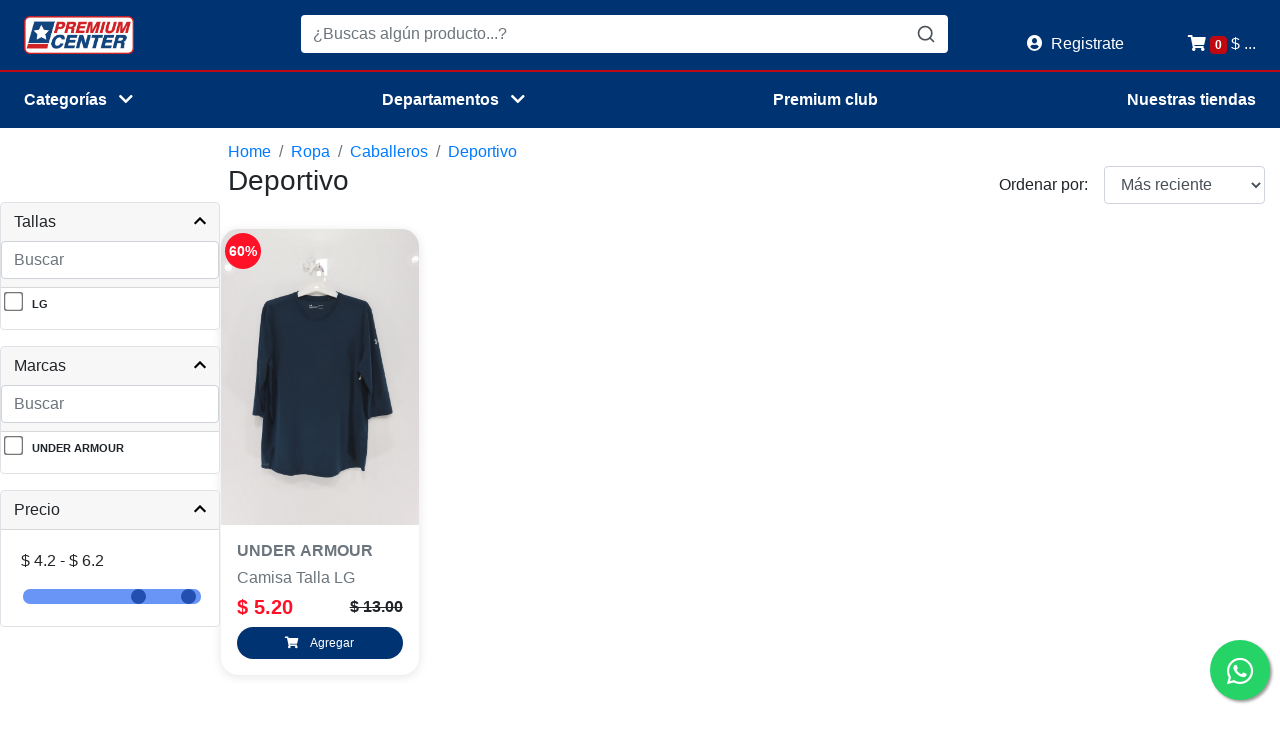

--- FILE ---
content_type: text/html; charset=UTF-8
request_url: https://www.tiendaspremiumcenter.com/productoSubCategoria_v2/591/2
body_size: 21869
content:
<link rel="stylesheet" href="/css/App.css?v=30012601015757">
<link rel="stylesheet" href="https://www.tiendaspremiumcenter.com/css/jquery-ui.min.css">

<style>
    @media  screen and (max-width: 720px) {
        .btnShopingCartOptions {
            display: block !important;
        }

        .btnShopingCartOptionsLetter {
            display: none !important;
        }
    }

    @media  screen and (min-width: 500px) {
        .btnShopingCartOptions {
            display: none !important;
        }

        .btnShopingCartOptionsLetter {
            display: block !important;
        }
    }

    @media  screen and (max-width: 500px) {
        .imagenes__productosHome {
            min-height: 165px !important;
            max-height: 90px !important;
        }

        .card-body h6 {
            font-size: 13px !important;
        }
    }
    @media  screen and (min-width: 1280px) and (max-width: 1366px) and (min-height: 600px) and (max-height: 768px) {
        .filter_hd {
            width: 220px; /* Fixed width of the container */
            overflow: hidden;
        }
    }

    .accordion-header>button:after {
        content: url('https://almacenesbomba.com/img/icons/expand-arrow--v1.png') !important;
        /* fa-chevron-down */
        font-family: 'Font Awesome 5 Free' !important;
        position: absolute !important;
        right: 7px !important;
    }

    .accordion-header>button[aria-expanded="true"]:after {
        content: url('/img/collapse-arrow.png') !important;
        /* fa-chevron-up */
    }

    .accordion {
        margin-bottom: 1rem !important;
    }

    .accicon {
        float: right;
        font-size: 22px;
        width: 0.4em;
    }

    .nav-link:not(.collapsed) .rotate-icon {
        transform: rotate(180deg);
    }

    .text-premium {
        color: #0044b9 !important;
    }

    .btn:hover {
        color: #2b88ec !important;
        text-decoration: none;
    }

    .text-premium:hover {
        color: #0044b9 !important;
        text-decoration: none;
    }

    .custom-checkbox .form-check-input:checked~.form-check-label::before {
        background-color: #e73a42;
        border-color: #e73a42;
    }

    .lds-ellipsis {
        display: inline-block;
        position: relative;
        width: 80px;
        height: 80px;
    }

    .lds-ellipsis div {
        position: absolute;
        top: 33px;
        width: 13px;
        height: 13px;
        border-radius: 50%;
        background: rgb(24, 88, 172);
        animation-timing-function: cubic-bezier(0, 1, 1, 0);
    }

    .lds-ellipsis div:nth-child(1) {
        left: 8px;
        animation: lds-ellipsis1 0.6s infinite;
    }

    .lds-ellipsis div:nth-child(2) {
        left: 8px;
        animation: lds-ellipsis2 0.6s infinite;
    }

    .lds-ellipsis div:nth-child(3) {
        left: 32px;
        animation: lds-ellipsis2 0.6s infinite;
    }

    .lds-ellipsis div:nth-child(4) {
        left: 56px;
        animation: lds-ellipsis3 0.6s infinite;
    }

    @keyframes  lds-ellipsis1 {
        0% {
            transform: scale(0);
        }

        100% {
            transform: scale(1);
        }
    }

    @keyframes  lds-ellipsis3 {
        0% {
            transform: scale(1);
        }

        100% {
            transform: scale(0);
        }
    }

    @keyframes  lds-ellipsis2 {
        0% {
            transform: translate(0, 0);
        }

        100% {
            transform: translate(24px, 0);
        }
    }


    .bar-loader {
        position: relative;
        width: 50px;
        height: 50px;
        border-radius: 100%;
        margin: 0 auto;
        margin-top: 90px;
    }

    .bar-loader span {
        display: inline-block;
        width: 6px;
        height: 45px;
        background-color: #003371;
    }

    .bar-loader span:nth-child(1) {
        animation: indicador 1s linear infinite;
    }

    .bar-loader span:nth-child(2) {
        animation: indicador 1s linear .15s infinite;
    }

    .bar-loader span:nth-child(3) {
        animation: indicador 1s linear .30s infinite;
    }

    .bar-loader span:nth-child(4) {
        animation: indicador 1s linear .45s infinite;
    }

    .bar-loader span:nth-child(5) {
        animation: indicador 1s linear .60s infinite;
    }

    @keyframes  indicador {
        0%,
        100% {
            transform: scaleY(1);
        }

        50% {
            transform: scaleY(1.8);
        }
    }

    .main-product-card {
        box-shadow: 0 2px 8px 1.5px rgb(0 0 0 / 8%);
        border-radius: 1.1rem;
    }

    .img-wrap {
        width: 100%;
        aspect-ratio: 1 / 1.3;
        object-fit: contain;
        object-position: center center;
    }

    .line-clamp-2 {
        display: -webkit-box;
        -webkit-line-clamp: 2;
        -webkit-box-orient: vertical;
        overflow: hidden;
    }

    .ui-slider-horizontal .ui-slider-range {
        background-color: #ccc;
        height: 15px;
    }

    .ui-slider .ui-slider-handle {
        box-shadow: 0 0 5px 0 rgba(0, 0, 0, 0.20);
        border-radius: 50%;
        height: 25px;
        width: 25px;
        background: #003371 !important;
        border: 1px solid #003371 !important;
        outline: none;
        cursor: pointer;
    }

    .custom_container {
        padding-left: 2% !important;
        margin-top: 140px;
    }

    .sidebar,
    .overlay {
        position: fixed;
        top: 0;
        bottom: 0;
    }

    .sidebar {
        left: -100%;
        max-width: 80%;
        transition: all ease 0.25s;
        overflow-y: auto;
        z-index: 2000;
    }

    .overlay {
        left: 0;
        right: 0;
        height: 100vh;
        width: 100vw;
        visibility: hidden;
        z-index: 2000;
        background-color: rgba(0, 0, 0, 0.75);
    }

    .sidebar-filter.active .sidebar {
        left: 0;
    }

    .sidebar-filter.active .overlay {
        visibility: visible;
    }

    #sidebarFilter {
        background: #fefefe;
        height: 100%;
        left: -100%;
        top: 0;
        bottom: 0;
        overflow: auto;
        position: fixed;
        transition: 0.4s ease-in-out;
        width: 91%;
        z-index: 5001;
        box-shadow: 0px 0px 20px rgb(0 0 0 / 30%);
        padding: 1rem 2.9rem 0rem 0.7rem;
    }

    #sidebarFilter.active {
        left: 0;
    }

    ol.breadcrumb.pl-0 {
        padding: 0px;
        margin: 0px;
    }

    .tamanio_celda_foto {
        min-height: 315px;
    }

    .lazy {
        background: #F1F1FA;
        width: 160px;
        height: auto;
        display: block;
        margin: 10px auto;
        border: 0;
    }

    .swal2-container.swal2-backdrop-show,
    .swal2-container.swal2-noanimation {
        z-index: 11000;
    }

    .nav_sidebar {
        margin-right: 0px;
        padding-right: 4px !important;
    }

    .label-custom {
        font-weight: 500;
        padding-left: 11px;
        font-size: 15px;
    }

    .custom_box {
        padding-top: 3px;
        font-size: 12px;
        line-height: 24px;
        padding-left: 0px;
    }

    .caja_filtros {
        padding: 5px !important;
    }

    .contenedor_items {
        min-height: 557px;
    }

    .custom_loader {
        min-height: 100% !important;
        min-width: 100% !important;
        position: absolute;
        padding: 20%;
        z-index: 5002;
        background-color: #f5f5f580;
        min-height: 60vh;
    }

    .custom_hide {
        display: none !important;
    }

    .custom_image_loader {
        margin: 9% 0% 15% 32%;
        padding: 0%;
    }

    .custom_image_loader_movil {
        width: 4%;
        margin: 14% 9%;
    }

    .barra_deslizable {
        max-height: 250px;
        overflow: auto !important;
    }

    .custom-control-input_v2 {
        margin: 1px;
        transform: scale(1.5);
        accent-color: #003371;
    }

    .custom-control_v2{
        z-index: 1;
        display: block;
        min-height: 1.5rem;
        padding-left: 0.5rem;
        -webkit-print-color-adjust: exact;
        padding-top: 8px;
    }

    .movil_filters {
        translate: 0px -193px;
        position: fixed !important;
        z-index: 1250;
        background-color: #727272e0;
        max-width: 63% !important;
        overflow: scroll;
        max-height: 100%;
        padding: 0px 25px 0px 14px;
    }
    .crystal{
        /*background: #ffffffde!important;*/
    }

    .precios_style{
        place-content: space-between;
    }

    .order_select{
        min-width: 100%
    }
    .btn-close_filter{
        background-color: #f45858 !important;
        position: fixed;
        z-index: 10;
        margin-left: 74%;
    }
    .web_style{
        font-size: 11px!important;
        font-weight: bold!important;
    }
    .panel_filtros{
        padding: 0px!important;
    }
    .web_div{
        display: table-row;
        text-transform: capitalize;
    }
</style>


<!DOCTYPE html>
<html lang="es">

<head>
    <!-- Google tag (gtag.js) -->
    <script async src="https://www.googletagmanager.com/gtag/js?id=G-23TFWRDPRQ"></script>
    <script>
    window.dataLayer = window.dataLayer || [];
    function gtag(){dataLayer.push(arguments);}
    gtag('js', new Date());

    gtag('config', 'G-23TFWRDPRQ');
    </script>

    <!-- Google Tag Manager -->
    <script>(function(w,d,s,l,i){w[l]=w[l]||[];w[l].push({'gtm.start':
    new Date().getTime(),event:'gtm.js'});var f=d.getElementsByTagName(s)[0],
    j=d.createElement(s),dl=l!='dataLayer'?'&l='+l:'';j.async=true;j.src=
    'https://www.googletagmanager.com/gtm.js?id='+i+dl;f.parentNode.insertBefore(j,f);
    })(window,document,'script','dataLayer','GTM-MQ253XGZ');</script>
    <!-- End Google Tag Manager -->
     
            <script src="https://www.google.com/recaptcha/api.js" async defer></script>
        <meta charset="utf-8"/>
    <meta name="author"         content="Departamento de TI ALMAPA S.A DE CV">
    <meta name="keywords"       content="premium,center,premiumcenter,PremiumCenter,Ropa Americana,Ropa Usada, tiendas en línea, compras por internet">
    <meta name="description"    content="Tienda en línea especializada en ropa americana, tanto nueva como usada, y variedades. Las mejores marcas en ropa, calzado y juguetes las encontrarás en Premium Center, entrega a domicilio entre 24 a 48 hrs">
    <title>Deportivo</title>

    <meta property="og:image" content="http://gt.tiendaspremiumcenter.com/respaldo/images/bomb.png">
    <meta property="og:image:alt" content="Tiendas premium center las mejores marcas">
    
    <meta property="og:title" content="Tiendas premium center las mejores marcas" />
    <meta property="og:description" content="Tienda en línea especializada en ropa americana, tanto nueva como usada, y variedades. Las mejores marcas en ropa, calzado y juguetes las encontrarás en Premium Center, entrega a domicilio entre 24 a 48 hrs"/>
    <meta property="og:image" content="Tiendas premium center las mejores marcas" />

    <meta name="viewport"       content="width=device-width, initial-scale=1.0">
    <meta name="theme-color"    content="#003B81">
    <meta name="country"        content="SLV">
    <meta name="language"       content="es-SV">
    <meta name="robots"         content="index, follow">
    
    <!-- Esta línea indica al navegador que la página ha caducado y debe ser recargada desde el servidor en cada visita -->
    <!--meta http-equiv="Expires" content="0"-->
    <!-- Esta línea especifica que la fecha de la última modificación de la página es la misma que la fecha de expiración, lo que significa que la página nunca se considerará como actualizada o cambiada desde la última visita -->
    <!--meta http-equiv="Last-Modified" content="0"-->
    <!-- Esta línea indica que el navegador no debe almacenar en caché la página y siempre debe solicitarla desde el servidor. Además, el navegador debe validar la versión en caché antes de mostrarla al usuario -->
    <!--meta http-equiv="Cache-Control" content="no-cache, must-revalidate"-->
    <!-- Esta línea proporciona una instrucción adicional para evitar que el navegador almacene en caché la página -->
    <!--meta http-equiv="Pragma" content="no-cache"-->
    <link rel="icon" type="image/vnd.microsoft.icon" href="/favicon.ico">
    <link rel="stylesheet" href="/refactor_client/static_assets/css/bootstrap.min.css">
    <link rel="stylesheet" href="/refactor_client/static_assets/css/owl.carousel.min.css">
    <link rel="stylesheet" href="/refactor_client/static_assets/css/Gilroy.css">
    <link rel="stylesheet" type="text/css" href="/refactor_client/static_assets/css/cliente.css?v=30012601015757">
    <link rel="stylesheet" type="text/css" href="/refactor_client/static_assets/css/Menu.css?v=30012601015757">
    <link rel="stylesheet" type="text/css" href="/refactor_client/static_assets/css/premium_styles.css?v=30012601015757">
    <link rel="stylesheet" type="text/css" href="/refactor_client/static_assets/css/custom_style.css?v=30012601015757">
</head>

    <body>
    <!-- Google Tag Manager (noscript) -->
    <noscript><iframe src="https://www.googletagmanager.com/ns.html?id=GTM-MQ253XGZ"
    height="0" width="0" style="display:none;visibility:hidden"></iframe></noscript>
    <!-- End Google Tag Manager (noscript) -->
                
    <div class="overlay">
    </div>

    <div class="fixed_scrooll" style="position: -webkit-sticky; position: sticky; top: 0; z-index: 1020;">
    <!-- HEADERS -->
        <!-- star main header_desktop -->
            <header class="navbar navbar-expand-sm navbar-dark bg-premium px-0" >
                <div class="container-fluid flex-sm-nowrap px-4">
                    <!--esta condicion genera la diferencia entre la version imprimi da y la normal-->
                    
                                            <meta name="csrf-token"     content="Pcr1fSYB1bs0iRf1vTcpMSgBX9LLRzWqTYKpr6j2">
<span class="fas fa-list mr-0 mr-sm-3 d-block d-sm-block d-md-none" id="sidebarCollapse"
    style="color: white; font-size: 20px;"></span>
<a href="/" class="navbar-brand d-block mx-auto mr-sm-3 logo">
    <img src="/respaldo/images/bomb.png" alt="Tiendas Premium Center El Salvador" width="110">
</a>
<!-- <div class="ml-sm-3 mr-sm-3">
    <select id="select_country" class="ml-sm-3 mr-sm-3">
        <option value="1" data-icon='sv'  selected >El Salvador</option>
        <option value="2" data-icon='gt' >Guatemala</option>
    </select>
</div> -->
<style>
    .dropdown-toggle::after {
    display: none;
    margin-left: .255em;
    vertical-align: .255em;
    content: "";
    border-top: .3em solid;
    border-right: .3em solid transparent;
    border-bottom: 0;
    border-left: .3em solid transparent;
}

@media (min-width: 992px){
  .dropdown-menu .dropdown-toggle:after{
     
  }
  .dropdown-menu{
    margin:0; 
  }
  .megasubmenu{ 
    left:100%; top:0; min-height: 100%;min-width: 640px; max-width:1280px;
    background: #F1F1F1
  }
  .dropdown-menu > li:hover .megasubmenu{
    display: block;
  }
}
</style>

<div class="navbar-btns d-flex position-relative ml-sm-3 order-sm-3 pt-3" style="height: 70px;">
        <li class="nav-item mr-sm-5 d-none d-sm-none d-md-block" style="user-select: none;">
        <a class="nav-link text-white" href="/login">
            <i class="fas fa-user-circle mr-1"></i>
            <span> Registrate</span>
        </a>
    </li>
    
    <span class="d-block position-relative">
        <li class="nav-item dropdown" style="user-select: none; list-style: none;">
            <a id="myCart" class="nav-link px-0 text-white d-none d-sm-none d-md-block" role="button"
                data-toggle="dropdown" aria-haspopup="true" aria-expanded="true">
                <i class="fas fa-shopping-cart"></i>
                <span class="badge mr-sm-0 text-white" style="background: #be0911;"
                    id="contador">0</span>
                <span id="total-badge__menu" class="d-none d-sm-none d-md-inline">$ ...
    </span>
        </a>
            <div class="dropdown-menu dropdown-menu-right p-sm-1"  aria-labelledby="myCart">
                <div class="myDropdownCart barmod"
                    style="max-height: 215px; overflow-y: scroll; overflow-x: hidden; width: 400px;">
                    <style>
                        @media  screen and (max-width: 420px) {
                            .myDropdownCart {
                                width: 300px !important;
                                padding-left: 5px;
                                padding-right: 5px;
                            }
                        }

                        @media  screen and (max-width: 570px) {
                            .myDropdownCart {
                                padding-left: 10px;
                                padding-right: 15px;
                            }
                        }
                    </style>
                    <div id="misProductos" class="barmod row p-sm-3 d-flex justify-content-center cartview  barmod">
                        <h5 class=" ml-4  text-bomba"> Tu carrito esta vacio</h5>
                    </div>
                </div>
                <div id="total" class="row py-2 pr-3"></div>
            </div>

            <a id="menu-icon" class="nav-link menu-icon px-0 text-white d-block d-sm-block d-md-none">
                <i class="fas fa-shopping-cart"></i>
                <span class="badge badge-danger mr-sm-0" id="contador2">0</span>
            </a>
        </li>
        </div>
        <div class="col-1 col-md-1 d-flex align-items-end ">

            <div class="tagmenu">
            </div>
        </div>

        <style>
        .buscador {
            position: absolute;
            z-index: 1000;
            margin-top: 150px;
        } 
        #cabecera_buscador {
            /* Altura por defecto para escritorio */
            padding-top: 14px; 
        }

        /* Estilos para dispositivos móviles */
        @media (max-width: 768px) {
            #cabecera_buscador {
                margin-top: -18px
            }
        }
        .dropdown-menu {
    z-index: 9999 !important;
}

        </style>
            <form action="" method="get" class="flex-grow-1 mr-sm-5 ml-sm-5 order-sm-2">
                <div class="pt-6 input-group flex-nowrap" id="cabecera_buscador">
                    <input type="text" 
                        class="form-control" 
                        id="buscador" 
                        placeholder="¿Buscas algún producto...?" 
                        aria-label="Buscas algún producto" 
                        aria-describedby="basic-addon1" 
                        style="border: none; outline: none;" 
                        autocomplete="off">
                    <div class="input-group-prepend" id="buscacampo" style="cursor: pointer;">
                        <span class="input-group-text rounded-right" id="btn-search-icon" style="border: none; background: #fff;">
                            <svg xmlns="http://www.w3.org/2000/svg" width="20" height="20" viewBox="0 0 24 24" fill="none" 
                                stroke="currentColor" stroke-width="2" stroke-linecap="round" stroke-linejoin="round" 
                                class="feather feather-search">
                                <circle cx="11" cy="11" r="8"></circle>
                                <line x1="21" y1="21" x2="16.65" y2="16.65"></line>
                            </svg>
                        </span>
                    </div>
                </div>
                <div class="container-fluid buscador mt-2" style="display: none; height: 355px; text-align: left;">
                    <div class="section-search" id="result">
                    </div>
                </div>
            </form>


    <!-- <script>
        $('#myCart').on('click', function (e) {
            e.preventDefault();

            // Cerrar el menú de perfil si está abierto
            $('#profileDropdown').next('.dropdown-menu').removeClass('show');
            
            // Alternar el estado del menú del carrito
            $(this).next('.dropdown-menu').toggleClass('show');
        });

        $('#profileDropdown').on('click', function (e) {
            e.preventDefault();

            // Cerrar el menú del carrito si está abierto
            $('#myCart').next('.dropdown-menu').removeClass('show');
            
            // Alternar el estado del menú de perfil
            $(this).next('.dropdown-menu').toggleClass('show');
        });


        // console.log(typeof(localStorage.cart_data));
        if(typeof(localStorage.cart_data) == 'undefined'){
            const cart_data = {
                date: new Date('30/01/2026 02:39:57'),
                data:[]
            };
            localStorage.setItem('cart_data', JSON.stringify(cart_data));
        }else{
        }
        
    </script> -->                    
                </div>
            </header>
        <!----------------------------------------------------->
        <!-------  MENUS _navbar_filtros_nuevos --------------->
            <nav class="navbar navbar-expand-sm navbar-dark sub-menu mb-sm-0 mb-md-2 mb-lg-2 mb-xl-2" 
                style="background: #003371; border-top: 2px solid #be0911; z-index: 999;">
                <div class="container-fluid">
                    <div class="collapse navbar-collapse" id="main_nav">
                                                    <nav class="navbar fixed-top navbar-expand-sm navbar-dark sub-menu mb-sm-0 mb-md-2 mb-lg-2 mb-xl-2" style="margin-top: 70px; background: #003371; border-top: 2px solid #be0911; z-index: 1000;">     
    <div class="collapse navbar-collapse" id="main_nav">
       <ul class="navbar-nav w-100 d-flex justify-content-between align-items-center">
            <li class="nav-item dropdown dropdown-categories">
               <a class="nav-link dropdown-toggle text-white font-weight-bold" href="#" data-toggle="dropdown">Categorías <i class="fas fa-chevron-down ml-2"></i></a>
                <ul class="dropdown-menu">
                    <li class="has-megasubmenu">
                        <a class="dropdown-item" href="#">Damas  </a>
                        <div class="megasubmenu dropdown-menu bg-white">
                            <div class="row">
                                <div class="col-4 mb-4">
                                        <h6 class="title text-danger">Súper Premium</h6>
                                        <hr>
                                        <ul class="list-unstyled text-decoration-none">
                                            <li class="mb-2"><a href="/productoCategoria_v2/1" class="text-decoration-none text-dark">Ver más</a></li>
                                            <li class="mb-2"><a href="/productoSubCategoria_v2/11/1" class="text-decoration-none text-dark">Blusas y Chaquetas</a></li>
                                            <li class="mb-2"><a href="/productoSubCategoria_v2/10/1" class="text-decoration-none text-dark">Shorts y Faldas</a></li>
                                            <li class="mb-2"><a href="/productoSubCategoria_v2/12/1" class="text-decoration-none text-dark">Pantalones</a></li>
                                            <li class="mb-2"><a href="/productoSubCategoria_v2/13/1" class="text-decoration-none text-dark">Vestidos, Jumpsuits y Rompers</a></li>
                                            <!-- <li class="mb-2"><a href="/productoSubCategoria_v2/586/1" class="text-decoration-none text-dark">Plus Size</a></li> -->
                                            <li class="mb-2"><a href="/productoSubCategoria_v2/593/1" class="text-decoration-none text-danger">Vestidos de Fiesta</a></li>
                                            <!-- <li class="mb-2"><a href="/productoSubCategoria_v2/589/1" class="text-decoration-none text-dark">Deportivo</a></li> -->
                                            <!-- <li class="mb-2"><a href="/productoSubCategoria_v2/567/1" class="text-decoration-none text-dark">Verano</a></li> -->
                                        </ul>
                                </div>
                                <!-- <div class="col-4 mb-4">
                                    <h6 class="title text-danger">Premium For Less</h6>
                                    <hr>
                                        <ul class="list-unstyled">
                                            <li class="mb-2"><a href="/productoCategoria_v2/5" class="text-decoration-none text-dark">Ver más</a></li>
                                            <li class="mb-2"><a href="/productoSubCategoria_v2/461/5" class="text-decoration-none text-dark">Blusas y Chaquetas</a></li>
                                            <li class="mb-2"><a href="/productoSubCategoria_v2/466/5" class="text-decoration-none text-dark">Shorts y Faldas</a></li>
                                            <li class="mb-2"><a href="/productoSubCategoria_v2/463/5" class="text-decoration-none text-dark">Pantalones</a></li>
                                            <li class="mb-2"><a href="/productoSubCategoria_v2/462/5" class="text-decoration-none text-dark">Vestidos, Jumpsuits y Rompers</a></li>
                                            <li class="mb-2"><a href="/productoSubCategoria_v2/587/5" class="text-decoration-none text-dark">Plus Size</a></li> 
                                            <li class="mb-2"><a href="/productoSubCategoria_v2/590/5" class="text-decoration-none text-dark">Deportivo</a></li> 
                                            <li class="mb-2"><a href="/productoSubCategoria_v2/568/5" class="text-decoration-none text-dark">Verano</a></li> 
                                        </ul>
                                </div> -->
                                <!-- end col-4 -->
                                <div class="col-4 mb-4">
                                    <h6 class="title text-danger">Calzado</h6>
                                    <hr>
                                        <ul class="list-unstyled">
                                            <li class="mb-2"><a href="/productoSubCategoria_v2/497/9" class="text-decoration-none text-dark">Ver más</a></li>
                                        </ul>
                                </div><!-- end col-4 -->
                            </div><!-- end row -->
                        </div>
                    </li>
                    <li class="has-megasubmenu">
                        <a class="dropdown-item" href="#">Caballeros</a>
                        <div class="megasubmenu dropdown-menu bg-white">
                            <div class="row">
                                <div class="col-4 mb-4">
                                        <h6 class="title text-danger">Súper Premium</h6>
                                        <hr>
                                        <ul class="list-unstyled">
                                            <li class="mb-2"><a href="/productoCategoria_v2/2" class="text-decoration-none text-dark">Ver más</a></li>
                                            <li class="mb-2"><a href="/productoSubCategoria_v2/7/2" class="text-decoration-none text-dark">Camisas y Chumpas</a></li>
                                            <li class="mb-2"><a href="/productoSubCategoria_v2/8/2" class="text-decoration-none text-dark">Shorts</a></li>
                                            <li class="mb-2"><a href="/productoSubCategoria_v2/9/2" class="text-decoration-none text-dark">Pantalones</a></li>
                                            <!-- <li class="mb-2"><a href="/productoSubCategoria_v2/591/2" class="text-decoration-none text-dark">Deportivo</a></li> -->
                                            <!-- <li class="mb-2"><a href="/productoSubCategoria_v2/588/2" class="text-decoration-none text-dark">Plus Size</a></li> -->
                                        </ul>
                                </div><!-- end col-4 -->
                                <!-- <div class="col-4 mb-4">
                                    <h6 class="title text-danger">Premium For Less</h6>
                                    <hr>
                                        <ul class="list-unstyled">
                                            <li class="mb-2"><a href="/productoCategoria_v2/6" class="text-decoration-none text-dark">Ver más</a></li>
                                            <li class="mb-2"><a href="/productoSubCategoria_v2/460/6" class="text-decoration-none text-dark">Camisas y Chumpas</a></li>
                                            <li class="mb-2"><a href="/productoSubCategoria_v2/464/6" class="text-decoration-none text-dark">Shorts</a></li>
                                            <li class="mb-2"><a href="/productoSubCategoria_v2/465/6" class="text-decoration-none text-dark">Pantalones</a></li>
                                             <li class="mb-2"><a href="/productoSubCategoria_v2/592/6" class="text-decoration-none text-dark">Deportivo</a></li> 
                                             <li class="mb-2"><a href="/productoSubCategoria_v2/585/6" class="text-decoration-none text-dark">Plus Size</a></li> 
                                        </ul>
                                </div> -->
                                <!-- end col-4 -->
                                <div class="col-4 mb-4">
                                    <h6 class="title text-danger">Calzado</h6>
                                    <hr>
                                        <ul class="list-unstyled">
                                            <li class="mb-2"><a href="/productoSubCategoria_v2/496/9" class="text-decoration-none text-dark">Ver más</a></li>
                                        </ul>
                                </div><!-- end col-4 -->
                            </div><!-- end row -->
                        </div>
                    </li>
                    <li class="has-megasubmenu">
                        <a class="dropdown-item" href="#">Niñas</a>
                        <div class="megasubmenu dropdown-menu bg-white">
                            <div class="row">
                                <div class="col-4 mb-4">
                                        <h6 class="title text-danger">Súper Premium</h6>
                                        <hr>
                                        <ul class="list-unstyled text-decoration-none">
                                            <li class="mb-2"><a href="/productoCategoria_v2/3" class="text-decoration-none text-dark">Ver más</a></li>
                                            <li class="mb-2"><a href="/productoSubCategoria_v2/4/3" class="text-decoration-none text-dark">Blusas</a></li>
                                            <li class="mb-2"><a href="/productoSubCategoria_v2/5/3" class="text-decoration-none text-dark">Pantalones y Shorts</a></li>
                                            <li class="mb-2"><a href="/productoSubCategoria_v2/6/3" class="text-decoration-none text-dark">Vestidos</a></li>
                                            <li class="mb-2"><a href="/productoSubCategoria_v2/582/3" class="text-decoration-none text-dark">Bebés</a></li>
                                        </ul>
                                </div><!-- end col-4 -->
                                <!-- <div class="col-4 mb-4">
                                    <h6 class="title text-danger">Premium For Less</h6>
                                    <hr>
                                        <ul class="list-unstyled">
                                            <li class="mb-2"><a href="/productoCategoria_v2/7" class="text-decoration-none text-dark">Ver más</a></li>
                                            <li class="mb-2"><a href="/productoSubCategoria_v2/470/7" class="text-decoration-none text-dark">Blusas</a></li>
                                            <li class="mb-2"><a href="/productoSubCategoria_v2/472/7" class="text-decoration-none text-dark">Pantalones y Shorts</a></li>
                                            <li class="mb-2"><a href="/productoSubCategoria_v2/471/7" class="text-decoration-none text-dark">Vestidos</a></li>
                                            <li class="mb-2"><a href="/productoSubCategoria_v2/581/7" class="text-decoration-none text-dark">Bebés</a></li>
                                        </ul>
                                </div> -->
                                <!-- end col-4 -->
                                <div class="col-4 mb-4">
                                    <h6 class="title text-danger">Calzado</h6>
                                    <hr>
                                        <ul class="list-unstyled">
                                            <li class="mb-2"><a href="/productoSubCategoria_v2/498/9" class="text-decoration-none text-dark">Ver más</a></li>
                                        </ul>
                                </div><!-- end col-4 -->
                                <div class="col-4 mb-4">
                                    <h6 class="title text-danger">Juguetes</h6>
                                    <hr>
                                        <ul class="list-unstyled">
                                            <li class="mb-2"><a href="/productoCategoria_v2/12" class="text-decoration-none text-dark">Ver más</a></li>
                                        </ul>
                                </div><!-- end col-4 -->
                            </div><!-- end row -->
                        </div>
                    </li>
                    <li class="has-megasubmenu">
                        <a class="dropdown-item" href="#">Niños</a>
                        <div class="megasubmenu dropdown-menu bg-white">
                            <div class="row">
                                <div class="col-4 mb-4">
                                        <h6 class="title text-danger">Súper Premium</h6>
                                        <hr>
                                        <ul class="list-unstyled">
                                            <li class="mb-2"><a href="/productoCategoria_v2/4" class="text-decoration-none text-dark">Ver más</a></li>
                                            <li class="mb-2"><a href="/productoSubCategoria_v2/1/4" class="text-decoration-none text-dark">Camisas</a></li>
                                            <li class="mb-2"><a href="/productoSubCategoria_v2/2/4" class="text-decoration-none text-dark">Shorts</a></li>
                                            <li class="mb-2"><a href="/productoSubCategoria_v2/3/4" class="text-decoration-none text-dark">Pantalones</a></li>
                                            <li class="mb-2"><a href="/productoSubCategoria_v2/583/4" class="text-decoration-none text-dark">Bebés</a></li>
                                        </ul>
                                </div><!-- end col-3 -->
                                <!-- <div class="col-4 mb-4">
                                    <h6 class="title text-danger">Premium For Less</h6>
                                    <hr>
                                        <ul class="list-unstyled">
                                            <li class="mb-2"><a href="/productoCategoria_v2/8" class="text-decoration-none text-dark">Ver más</a></li>
                                            <li class="mb-2"><a href="/productoSubCategoria_v2/469/8" class="text-decoration-none text-dark">Camisas</a></li>
                                            <li class="mb-2"><a href="/productoSubCategoria_v2/467/8" class="text-decoration-none text-dark">Shorts</a></li>
                                            <li class="mb-2"><a href="/productoSubCategoria_v2/468/8" class="text-decoration-none text-dark">Pantalones</a></li>
                                            <li class="mb-2"><a href="/productoSubCategoria_v2/584/8" class="text-decoration-none text-dark">Bebés</a></li>
                                        </ul>
                                </div> -->
                                <!-- end col-3 -->
                                <div class="col-4 mb-4">
                                    <h6 class="title text-danger">Calzado</h6>
                                    <hr>
                                        <ul class="list-unstyled">
                                            <li class="mb-2"><a href="/productoSubCategoria_v2/499/9" class="text-decoration-none text-dark">Ver más</a></li>
                                        </ul>
                                </div><!-- end col-4 -->
                                <div class="col-4 mb-4">
                                    <h6 class="title text-danger">Juguetes</h6>
                                    <hr>
                                        <ul class="list-unstyled">
                                            <li class="mb-2"><a href="/productoCategoria_v2/12" class="text-decoration-none text-dark">Ver más</a></li>
                                        </ul>
                                </div><!-- end col-4 -->
                            </div><!-- end row -->
                        </div>
                    </li>
                    <li class="has-megasubmenu">
                        <a class="dropdown-item" href="#">Carteras</a>
                        <div class="megasubmenu dropdown-menu bg-white">
                            <div class="row">
                                <div class="col-4 mb-4">
                                        <h6 class="title text-danger">Carteras</h6>
                                        <hr>
                                        <ul class="list-unstyled">
                                            <li><a href="/productoSubCategoria_v2/490/10" class="text-decoration-none text-dark">Ver más</a></li>
                                        </ul>
                                </div><!-- end col-3 -->
                                <div class="col-4 mb-4">
                                    <h6 class="title text-danger">Mochilas y Maletas</h6>
                                    <hr>
                                        <ul class="list-unstyled">
                                            <li><a href="/productoSubCategoria_v2/491/10" class="text-decoration-none text-dark">Ver más</a></li>
                                        </ul>
                                </div><!-- end col-3 -->
                                <div class="col-4 mb-4">
                                    <h6 class="title text-danger">Cinchos y Gorras</h6>
                                    <hr>
                                        <ul class="list-unstyled">
                                            <li><a href="/productoSubCategoria_v2/492/10" class="text-decoration-none text-dark">Ver más</a></li>
                                        </ul>
                                </div><!-- end col-3 -->
                            </div><!-- end row -->
                        </div>
                    </li>
                    
                    <li class="has-megasubmenu">
                        <a class="dropdown-item" href="#">Bicicletas</a>
                        <div class="megasubmenu dropdown-menu bg-white">
                            <div class="row">
                                <div class="col-3 mb-4">
                                    <h6 class="title text-danger">Deportes</h6>
                                    <hr>
                                    <ul class="list-unstyled">
                                        <li class="mb-2"><a href="/productoCategoria_v2/11" class="text-decoration-none text-dark">Bicicletas</a></li>
                                    </ul>
                                </div><!-- end col-3 -->
                            </div><!-- end row -->
                        </div>
                    </li>
                    
                    
                </ul>
            </li>

            <li class="nav-item dropdown dropdown-categories">
               <a class="nav-link dropdown-toggle text-white font-weight-bold" href="#" data-toggle="dropdown">Departamentos <i class="fas fa-chevron-down ml-2"></i></a>
                <ul class="dropdown-menu">
                    <li class="has-megasubmenu">
                        <a class="dropdown-item" href="#">Súper Premium</a>
                        <div class="megasubmenu dropdown-menu bg-white">
                            <div class="row">
                                <div class="col-4 mb-4">
                                    <ul class="list-unstyled text-decoration-none">
                                        <li class="mb-2"><a href="/productoCategoria_v2/1" class="text-decoration-none text-dark">Damas</a></li>
                                        <li class="mb-2"><a href="/productoCategoria_v2/2" class="text-decoration-none text-dark">Caballeros</a></li>
                                    </ul>
                                </div>
                                <div class="col-4 mb-4">
                                    <ul class="list-unstyled">
                                        <li class="mb-2"><a href="/productoCategoria_v2/3" class="text-decoration-none text-dark">Niñas</a></li>
                                        <li class="mb-2"><a href="/productoCategoria_v2/4" class="text-decoration-none text-dark">Niños</a></li>
                                    </ul>
                                </div>
                            </div>
                        </div>
                    </li>
                    <!-- <li class="has-megasubmenu">
                        <a class="dropdown-item" href="#">Premium For Less</a>
                        <div class="megasubmenu dropdown-menu bg-white">
                            <div class="row">
                                <div class="col-4 mb-4">
                                    <ul class="list-unstyled">
                                        <li class="mb-2"><a href="/productoCategoria_v2/5" class="text-decoration-none text-dark">Damas For Less</a></li>
                                        <li class="mb-2"><a href="/productoCategoria_v2/6" class="text-decoration-none text-dark">Caballeros For Less</a></li>
                                        
                                    </ul>
                                </div>
                                <div class="col-4 mb-4">
                                    <ul class="list-unstyled">
                                        <li class="mb-2"><a href="/productoCategoria_v2/7" class="text-decoration-none text-dark">Niñas For Less</a></li>
                                        <li class="mb-2"><a href="/productoCategoria_v2/8" class="text-decoration-none text-dark">Niños For Less</a></li>
                                    </ul>
                                </div>
                            </div>
                        </div>
                    </li> -->

                    <li class="has-megasubmenu" id = "PSale2">
                        <a class="dropdown-item" href="#">Premium Sale</a>
                        <div class="megasubmenu dropdown-menu bg-white" >
                            <div class="row">
                                <div class="col-3 mb-4">
                                        <h6 class="title text-danger">Premium Sale</h6>
                                        <hr>
                                        <ul class="list-unstyled">
                                            <li class="mb-2"><a href="https://www.tiendaspremiumcenter.com/productoDepartamento_v3/8" class="text-decoration-none text-dark">Ver más</a></li>
                                            <li class="mb-2"><a href="/productoCategoria_v2/41" class="text-decoration-none text-dark">Caballeros</a></li>
                                            <li class="mb-2"><a href="/productoCategoria_v2/42" class="text-decoration-none text-dark">Damas</a></li>
                                            <li class="mb-2"><a href="/productoCategoria_v2/44" class="text-decoration-none text-dark">Niños</a></li>
                                            <li class="mb-2"><a href="/productoCategoria_v2/43" class="text-decoration-none text-dark">Niñas</a></li>
                                            <li class="mb-2" id = "psCarteras"><a href="/productoCategoria_v2/22" class="text-decoration-none text-dark">Cartera</a></li>
                                            <li class="mb-2" id = "psCalzado"><a href="/productoCategoria_v2/23" class="text-decoration-none text-dark">Calzado</a></li>
                                            <li class="mb-2" id = "psJuguetes"><a href="/productoCategoria_v2/24" class="text-decoration-none text-dark">Juguetes</a></li>
                                        </ul>
                                </div>
                            </div>
                        </div>
                    </li>

                    <li class="has-megasubmenu" id = "promoSab2">
                        <a class="dropdown-item" href="#">Weekend Sale</a>
                        <div class="megasubmenu dropdown-menu bg-white">
                            <div class="row">
                                <div class="col-3 mb-4">
                                        <h6 class="title text-danger">Weekend Sale</h6>
                                        <hr>
                                        <ul class="list-unstyled">
                                            <li class="mb-2"><a href="https://www.tiendaspremiumcenter.com/productoDepartamento_v3/9" class="text-decoration-none text-dark">Ver más</a></li>
                                            <li class="mb-2"><a href="/productoCategoria_v2/45" class="text-decoration-none text-dark">Caballeros</a></li>
                                            <li class="mb-2"><a href="/productoCategoria_v2/51" class="text-decoration-none text-dark">Damas</a></li>
                                            <li class="mb-2"><a href="/productoCategoria_v2/47" class="text-decoration-none text-dark">Niños</a></li>
                                            <li class="mb-2"><a href="/productoCategoria_v2/46" class="text-decoration-none text-dark">Niñas</a></li>
                                            <!-- <li class="mb-2"><a href="/productoCategoria_v2/52" class="text-decoration-none text-dark">Verano</a></li> -->
                                        </ul>
                                </div>
                            </div>
                        </div>
                    </li>
                    <li class="has-megasubmenu">
                        <a class="dropdown-item" href="/productoEspecial/19">Plus Size</a>
                    </li>
                    <li class="has-megasubmenu">
                        <a class="dropdown-item" href="/productoCategoria_v2/9">Calzado</a>
                    </li>
                    <li class="has-megasubmenu">
                        <a class="dropdown-item" href="/productoCategoria_v2/12">Juguetes</a>
                    </li>
                    <li class="has-megasubmenu">
                        <a class="dropdown-item" href="/productoCategoria_v2/13">Hogar</a>
                    </li>
                    <li class="has-megasubmenu">
                        <a class="dropdown-item" href="/productoCategoria_v2/53">Joyas y Accesorios</a>
                    </li>
                    <li class="has-megasubmenu">
                        <a class="dropdown-item" href="/productoCategoria_v2/11">Deportes</a>
                    </li>
                    <li class="has-megasubmenu">
                        <a class="dropdown-item" href="/productoEspecial/18">Escolar</a>
                    </li>
                </ul>
            </li>
            
           
            <li class="nav-item"><a class="nav-link text-white font-weight-bold" href="/register">Premium club</a></li>
            <li class="nav-item"><a class="nav-link text-white font-weight-bold" href="https://www.tiendaspremiumcenter.com/nuestrasTiendas">Nuestras tiendas</a></li>
       </ul>
     </div>
    </div> 
</nav>

<!--  -->
 
                                            </div>
                </div> 
            </nav>
        <!----------------------------------------------------->
    <!------------------------------>
    </div>

    <!-- start partial_carrito_movil -->
        <div style="z-index: 1040;" class="menucart d-flex justify-content-center">
            <div class="menu-inner d-flex justify-content-center">
                <div class="row pt-4 w-100">

                    <div style="width: 100%; text-align: start; padding-left: 12px;" class="info-carro clearfix ">
    <h4 style="font-weight: 300; color:#1e1e1e;" class="fontnunito"><img class="icon-cart-title" src="/img/carrito.svg"
            height="30"> Tu Carrito
        <span id="count_mbl" style="font-weight: 700;
            font-size: 20px;">0 productos</span>
    </h4>
</div>
<div id="misProductosMovil"
    style="top: 50px; height: 80%; overflow: scroll; -webkit-overflow-scrolling: touch; position: absolute;"
    class=" col-12">

</div><!-- fin del cuerpo de items -->
<div id="total_crt_mbl" class="btn-continuar-total-carro">
    <h4>Total: $         00.00</h4>
    <form class="cart-action-checkout" action=" Ruta de carrito con id de usuario" method="post"
        name="dwfrm_cart_d0uddcqkravj" id="checkout-form" novalidate="novalidate">
        <button class="btn btn-primary" type="submit" value="Continuar con el pago" name="dwfrm_cart_checkoutCart">
            Continuar con el pago
        </button>
    </form>
</div>
                </div>
            </div>
        </div>
    <!-------------------->

    <!-- <div class="" style="font-style: italic;font-variant-caps: titling-caps;z-index: 1000;/* position: absolute; */text-align: -webkit-center;mix-blend-mode: normal;">
        <h1 >Estamos en mantenimiento</h1>
        <p>Estamos realizando los unas mejoras para nuestra web, siéntete libre de navegar y agregar productos a tu carrito, muy pronto podrás comprar en ella, te deseamos un feliz día.</p>
    </div> -->

    <!------- start sidebar -------->
        <nav id="sidebar" class="fixed-top" >
                            <div class="sidebar-header">
        <div class="row">
            <div class="col-10">
                                <a class="btn text-dark text-decoration-none" href="/login"><i class="fas fa-user-circle mr-4"></i>Iniciar Sesión</a>
                            </div>
            <div class="col-2">
                <a class="btn float-right" id="sidebarCollapseX" class="btn text-dark"><i class="fas fa-times icon-single"></i></a>
            </div>
        </div>
    </div>        <h5 class="pl-3 mb-3 mt-1 font-weight-bold text-danger"><i class="fas fa-table mr-2"></i> Departamentos</h5>
    <ul class="list-unstyled links">
      <li class="border-bottom py-2">
        <a href="#Super-Premium" data-toggle="collapse" aria-expanded="false" class="dropdown-toggle text-decoration-none">
            Super Premium
        </a>
        <ul class="collapse list-unstyled ml-3" id="Super-Premium">
            <li>
                <a href="#Caballeros" data-toggle="collapse" aria-expanded="false" class="dropdown-toggle text-decoration-none">
                    Caballeros
                </a>
                <ul class="collapse list-unstyled ml-3" id="Caballeros">
                    <a href="/productoCategoria_v2/2" class="list-group-item list-group-item-action  text-bomba">
                    <span class="pl-0  menu-collapsed">Ver todo</span>
                    </a>
                    <a href="/productoSubCategoria_v2/7/2" class="list-group-item list-group-item-action  text-bomba">
                    <span class="pl-0  menu-collapsed">Camisas y Chumpas</span>
                    </a>
                    <a href="/productoSubCategoria_v2/8/2" class="list-group-item list-group-item-action  text-bomba">
                    <span class="pl-0  menu-collapsed">Shorts</span>
                    </a>
                    <a href="/productoSubCategoria_v2/9/2" class="list-group-item list-group-item-action  text-bomba">
                    <span class="pl-0  menu-collapsed">Pantalones</span>
                    </a>
                    
                    <!-- <a href="/productoSubCategoria_v2/591/2" class="list-group-item list-group-item-action  text-bomba">
                    <span class="pl-0  menu-collapsed">Deportivo</span>
                    </a>
                    <a href="/productoSubCategoria_v2/588/2" class="list-group-item list-group-item-action  text-bomba">
                    <span class="pl-0  menu-collapsed">Plus Size</span>
                    </a> -->
                </ul>
            </li>
            <li>
                <a href="#Damas" data-toggle="collapse" aria-expanded="false" class="dropdown-toggle text-decoration-none">
                    Damas
                </a>
                <ul class="collapse list-unstyled ml-3" id="Damas">
                    <a href="/productoCategoria_v2/1" class="list-group-item list-group-item-action  text-bomba">
                    <span class="pl-0  menu-collapsed">Ver todo</span>
                    </a>
                    <a href="/productoSubCategoria_v2/10/1" class="list-group-item list-group-item-action  text-bomba">
                    <span class="pl-0  menu-collapsed">Shorts y faldas</span>
                    </a>
                    <a href="/productoSubCategoria_v2/11/1" class="list-group-item list-group-item-action  text-bomba">
                    <span class="pl-0  menu-collapsed">Blusas y chaquetas </span>
                    </a>
                    <a href="/productoSubCategoria_v2/12/1" class="list-group-item list-group-item-action  text-bomba">
                    <span class="pl-0  menu-collapsed">Pantalones</span>
                    </a>
                    <a href="/productoSubCategoria_v2/13/1" class="list-group-item list-group-item-action  text-bomba">
                    <span class="pl-0  menu-collapsed">Vestidos, Jumpsuits y Rompers</span>
                    </a>
                    
                    <!-- <a href="/productoSubCategoria_v2/586/1" class="list-group-item list-group-item-action  text-bomba">
                    <span class="pl-0  menu-collapsed">Plus Size</span>
                    </a> -->
                    <a href="/productoSubCategoria_v2/593/1" class="list-group-item list-group-item-action  text-bomba">
                    <span class="pl-0  menu-collapsed text-danger">Vestidos de fiesta</span>
                    </a>
                    <!-- <a href="/productoSubCategoria_v2/589/1" class="list-group-item list-group-item-action  text-bomba">
                    <span class="pl-0  menu-collapsed">Deportivo</span>
                    </a> -->
                </ul>
            </li>
            <li>
                <a href="#Ninos" data-toggle="collapse" aria-expanded="false" class="dropdown-toggle text-decoration-none">
                    Niños
                </a>
                <ul class="collapse list-unstyled ml-3" id="Ninos">
                    <a href="/productoCategoria_v2/4" class="list-group-item list-group-item-action  text-bomba">
                    <span class="pl-0  menu-collapsed">Ver todo</span>
                    </a>
                    <a href="/productoSubCategoria_v2/1/4" class="list-group-item list-group-item-action  text-bomba">
                    <span class="pl-0  menu-collapsed">Camisas</span>
                    </a>
                    <a href="/productoSubCategoria_v2/2/4" class="list-group-item list-group-item-action  text-bomba">
                    <span class="pl-0  menu-collapsed">Shorts</span>
                    </a>
                    <a href="/productoSubCategoria_v2/3/4" class="list-group-item list-group-item-action  text-bomba">
                    <span class="pl-0  menu-collapsed">Pantalones</span>
                    </a>
                    <a href="/productoSubCategoria_v2/583/4" class="list-group-item list-group-item-action  text-bomba">
                    <span class="pl-0  menu-collapsed">Bebés</span>
                    </a>
                </ul>
            </li>
            <li>
                <a href="#Ninas" data-toggle="collapse" aria-expanded="false" class="dropdown-toggle text-decoration-none">
                    Niñas
                </a>
                <ul class="collapse list-unstyled ml-3" id="Ninas">
                    <a href="/productoCategoria_v2/3" class="list-group-item list-group-item-action  text-bomba">
                    <span class="pl-0  menu-collapsed">Ver todo</span>
                    </a>
                    <a href="/productoSubCategoria_v2/4/3" class="list-group-item list-group-item-action  text-bomba">
                    <span class="pl-0  menu-collapsed">Blusas</span>
                    </a>
                    <a href="/productoSubCategoria_v2/5/3" class="list-group-item list-group-item-action  text-bomba">
                    <span class="pl-0  menu-collapsed">Pantalones y shorts</span>
                    </a>
                    <a href="/productoSubCategoria_v2/6/3" class="list-group-item list-group-item-action  text-bomba">
                    <span class="pl-0  menu-collapsed">Vestidos</span>
                    </a>
                    <!--  -->
                    <a href="/productoSubCategoria_v2/582/3" class="list-group-item list-group-item-action  text-bomba">
                    <span class="pl-0  menu-collapsed">Bebés</span>
                    </a>
                </ul>
            </li>
        </ul>
      </li>

      <!-- <li class="border-bottom py-2">
        <a href="#Premium-For-Less" data-toggle="collapse" aria-expanded="false" class="dropdown-toggle text-decoration-none">
            Premium For Less
        </a>
        <ul class="collapse list-unstyled ml-3" id="Premium-For-Less">
            <li>
                <a href="#Caballeros" data-toggle="collapse" aria-expanded="false" class="dropdown-toggle text-decoration-none">
                    Caballeros
                </a>
                <ul class="collapse list-unstyled ml-3" id="Caballeros">
                    <a href="/productoCategoria_v2/6" class="list-group-item list-group-item-action  text-bomba">
                    <span class="pl-0  menu-collapsed">Ver todo</span>
                    </a>
                    <a href="/productoSubCategoria_v2/460/6" class="list-group-item list-group-item-action  text-bomba">
                    <span class="pl-0  menu-collapsed">Camisas y Chumpas</span>
                    </a>
                    <a href="/productoSubCategoria_v2/464/6" class="list-group-item list-group-item-action  text-bomba">
                    <span class="pl-0  menu-collapsed">Shorts</span>
                    </a>
                    <a href="/productoSubCategoria_v2/465/6" class="list-group-item list-group-item-action  text-bomba">
                    <span class="pl-0  menu-collapsed">Pantalones</span>
                    </a>
                    <a href="/productoSubCategoria_v2/592/6" class="list-group-item list-group-item-action  text-bomba">
                    <span class="pl-0  menu-collapsed">Deportivo</span>
                    </a>
                    <a href="/productoSubCategoria_v2/485/6" class="list-group-item list-group-item-action  text-bomba">
                    <span class="pl-0  menu-collapsed">Plus Size</span>
                    </a>
                </ul>
            </li>
            <li>
                <a href="#Damas" data-toggle="collapse" aria-expanded="false" class="dropdown-toggle text-decoration-none">
                    Damas
                </a>
                <ul class="collapse list-unstyled ml-3" id="Damas">
                    <a href="/productoCategoria_v2/5" class="list-group-item list-group-item-action  text-bomba">
                    <span class="pl-0  menu-collapsed">Ver todo</span>
                    </a>
                    <a href="/productoSubCategoria_v2/466/5" class="list-group-item list-group-item-action  text-bomba">
                    <span class="pl-0  menu-collapsed">Shorts y faldas</span>
                    </a>
                    <a href="/productoSubCategoria_v2/461/5" class="list-group-item list-group-item-action  text-bomba">
                    <span class="pl-0  menu-collapsed">Blusas y chaquetas </span>
                    </a>
                    <a href="/productoSubCategoria_v2/463/5" class="list-group-item list-group-item-action  text-bomba">
                    <span class="pl-0  menu-collapsed">Pantalones</span>
                    </a>
                    <a href="/productoSubCategoria_v2/462/5" class="list-group-item list-group-item-action  text-bomba">
                    <span class="pl-0  menu-collapsed">Vestidos, Jumpsuits y Rompers</span>
                    </a>
                    <a href="/productoSubCategoria_v2/568/5" class="list-group-item list-group-item-action  text-bomba">
                    <span class="pl-0  menu-collapsed">Verano</span>
                    </a>
                    <a href="/productoSubCategoria_v2/587/5" class="list-group-item list-group-item-action  text-bomba">
                    <span class="pl-0  menu-collapsed">Plus Size</span>
                    </a>
                    <a href="/productoSubCategoria_v2/590/5" class="list-group-item list-group-item-action  text-bomba">
                    <span class="pl-0  menu-collapsed">Deportivo</span>
                    </a>
                </ul>
            </li>
            <li>
                <a href="#Ninos" data-toggle="collapse" aria-expanded="false" class="dropdown-toggle text-decoration-none">
                    Niños
                </a>
                <ul class="collapse list-unstyled ml-3" id="Ninos">
                    <a href="/productoCategoria_v2/8" class="list-group-item list-group-item-action  text-bomba">
                    <span class="pl-0  menu-collapsed">Ver todo</span>
                    </a>
                    <a href="/productoSubCategoria_v2/469/8" class="list-group-item list-group-item-action  text-bomba">
                    <span class="pl-0  menu-collapsed">Camisas</span>
                    </a>
                    <a href="/productoSubCategoria_v2/467/8" class="list-group-item list-group-item-action  text-bomba">
                    <span class="pl-0  menu-collapsed">Shorts</span>
                    </a>
                    <a href="/productoSubCategoria_v2/468/8" class="list-group-item list-group-item-action  text-bomba">
                    <span class="pl-0  menu-collapsed">Pantalones</span>
                    </a>
                    <a href="/productoSubCategoria_v2/572/8" class="list-group-item list-group-item-action  text-bomba">
                    <span class="pl-0  menu-collapsed">Verano</span>
                    </a>
                    <a href="/productoSubCategoria_v2/584/8" class="list-group-item list-group-item-action  text-bomba">
                    <span class="pl-0  menu-collapsed">Bebés</span>
                    </a>
                </ul>
            </li>
            <li>
                <a href="#Ninas" data-toggle="collapse" aria-expanded="false" class="dropdown-toggle text-decoration-none">
                    Niñas
                </a>
                <ul class="collapse list-unstyled ml-3" id="Ninas">
                    <a href="/productoCategoria_v2/7" class="list-group-item list-group-item-action  text-bomba">
                    <span class="pl-0  menu-collapsed">Ver todo</span>
                    </a>
                        <a href="/productoSubCategoria_v2/470/7" class="list-group-item list-group-item-action  text-bomba">
                    <span class="pl-0  menu-collapsed">Blusas</span>
                    </a>
                    <a href="/productoSubCategoria_v2/472/7" class="list-group-item list-group-item-action  text-bomba">
                    <span class="pl-0  menu-collapsed">Pantalones y shorts</span>
                    </a>
                    <a href="/productoSubCategoria_v2/471/7" class="list-group-item list-group-item-action  text-bomba">
                    <span class="pl-0  menu-collapsed">Vestidos</span>
                    </a>
                    <a href="/productoSubCategoria_v2/571/7" class="list-group-item list-group-item-action  text-bomba">
                    <span class="pl-0  menu-collapsed">Verano</span>
                    </a>
                    <a href="/productoSubCategoria_v2/581/7" class="list-group-item list-group-item-action  text-bomba">
                    <span class="pl-0  menu-collapsed">Bebés</span>
                    </a>
                </ul>
            </li>
        </ul>
      </li> -->
      
      <!-- <li class="border-bottom py-2" id = "PSale">
        <a href="#psale" data-toggle="collapse" aria-expanded="false" class="dropdown-toggle text-decoration-none">
            Premium Sale
        </a>
            <ul class="collapse list-unstyled ml-3" id="psale">
                    <a href="/productoCategoria_v2/41" class="list-group-item list-group-item-action  text-bomba">
                        <span class="pl-0  menu-collapsed">Caballeros</span>
                    </a>
                    <a href="/productoCategoria_v2/42" class="list-group-item list-group-item-action  text-bomba">
                        <span class="pl-0  menu-collapsed">Damas</span>
                    </a>
                    <a href="/productoCategoria_v2/43" class="list-group-item list-group-item-action  text-bomba">
                        <span class="pl-0  menu-collapsed">Niñas</span>
                    </a>
                    <a href="/productoCategoria_v2/44" class="list-group-item list-group-item-action  text-bomba">
                        <span class="pl-0  menu-collapsed">Niños</span>
                    </a>
                </ul>
      </li> -->

      <!-- <li class="border-bottom py-2" id = "verano">
        <a href="#verano" data-toggle="collapse" aria-expanded="false" class="dropdown-toggle text-decoration-none">
            Verano
        </a>
        <ul class="collapse list-unstyled ml-3" id="verano">
            <a href="/productoCategoria_v2/49" class="list-group-item list-group-item-action  text-bomba">
                <span class="pl-0  menu-collapsed">Verano</span>
            </a>
        </ul>
      </li> -->
      <li class="border-bottom py-2">
        <a href="#especial-19" data-toggle="collapse" aria-expanded="false" class="dropdown-toggle text-decoration-none">
            Plus Size
        </a>
        <ul class="collapse list-unstyled ml-3" id="especial-19">
            <li>
                <a href="https://www.tiendaspremiumcenter.com/productoEspecial/19" class="text-decoration-none">
                    Ver todo
                </a>
            </li>
        </ul>
      </li>
      <li class="border-bottom py-2">
        <a href="#Calzado" data-toggle="collapse" aria-expanded="false" class="dropdown-toggle text-decoration-none">
            Calzado
        </a>
        <ul class="collapse list-unstyled ml-3" id="Calzado">
            <li>
                <a href="#Caballeros" data-toggle="collapse" aria-expanded="false" class="dropdown-toggle text-decoration-none">
                    Caballeros
                </a>
                <ul class="collapse list-unstyled ml-3" id="Caballeros">
                    <a href="/productoSubCategoria_v2/496/9" class="list-group-item list-group-item-action  text-bomba">
                    <span class="pl-0  menu-collapsed">Ver todo</span>
                    </a>
                </ul>
            </li>
            <li>
                <a href="#Damas" data-toggle="collapse" aria-expanded="false" class="dropdown-toggle text-decoration-none">
                    Damas
                </a>
                <ul class="collapse list-unstyled ml-3" id="Damas">
                    <a href="/productoSubCategoria_v2/497/9" class="list-group-item list-group-item-action  text-bomba">
                    <span class="pl-0  menu-collapsed">Ver todo</span>
                    </a>
                </ul>
            </li>
            <li>
                <a href="#Ninos" data-toggle="collapse" aria-expanded="false" class="dropdown-toggle text-decoration-none">
                    Niños
                </a>
                <ul class="collapse list-unstyled ml-3" id="Ninos">
                    <a href="/productoSubCategoria_v2/499/9" class="list-group-item list-group-item-action  text-bomba">
                    <span class="pl-0  menu-collapsed">Ver todo</span>
                    </a>
                </ul>
            </li>
            <li>
                <a href="#Ninas" data-toggle="collapse" aria-expanded="false" class="dropdown-toggle text-decoration-none">
                    Niñas
                </a>
                <ul class="collapse list-unstyled ml-3" id="Ninas">
                    <a href="/productoSubCategoria_v2/498/9" class="list-group-item list-group-item-action  text-bomba">
                    <span class="pl-0  menu-collapsed">Ver todo</span>
                    </a>
                </ul>
            </li>
        </ul>
      </li>

      <li class="border-bottom py-2">
        <a href="#Carteras" data-toggle="collapse" aria-expanded="false" class="dropdown-toggle text-decoration-none">
            Carteras
        </a>
        <ul class="collapse list-unstyled ml-3" id="Carteras">
            <li>
                <a href="#Carteras-i" data-toggle="collapse" aria-expanded="false" class="dropdown-toggle text-decoration-none">
                    Carteras
                </a>
                <ul class="collapse list-unstyled ml-3" id="Carteras-i">
                    <a href="/productoSubCategoria_v2/490/10" class="list-group-item list-group-item-action  text-bomba">
                    <span class="pl-0  menu-collapsed">Ver todo</span>
                    </a>
                </ul>
            </li>
            <li>
                <a href="#Mochilas-y-Maletas" data-toggle="collapse" aria-expanded="false" class="dropdown-toggle text-decoration-none">
                    Mochilas y Maletas
                </a>
                <ul class="collapse list-unstyled ml-3" id="Mochilas-y-Maletas">
                    <a href="/productoSubCategoria_v2/491/10" class="list-group-item list-group-item-action  text-bomba">
                    <span class="pl-0  menu-collapsed">Ver todo</span>
                    </a>
                </ul>
            </li>
            <li>
                <a href="#Cinchos-y-Gorras" data-toggle="collapse" aria-expanded="false" class="dropdown-toggle text-decoration-none">
                    Cinchos y Gorras
                </a>
                <ul class="collapse list-unstyled ml-3" id="Cinchos-y-Gorras">
                    <a href="/productoSubCategoria_v2/492/10" class="list-group-item list-group-item-action  text-bomba">
                    <span class="pl-0  menu-collapsed">Ver todo</span>
                    </a>
                </ul>
            </li>
        </ul>
      </li>

      <li class="border-bottom py-2">
        <a href="#juguet" data-toggle="collapse" aria-expanded="false" class="dropdown-toggle text-decoration-none">
            Juguetes
        </a>
        <ul class="collapse list-unstyled ml-3" id="juguet">
            <li>
                <a href="#Juguetes-Variados" data-toggle="collapse" aria-expanded="false" class="dropdown-toggle text-decoration-none">
                    Juguetes Variados
                </a>
                <ul class="collapse list-unstyled ml-3" id="Juguetes-Variados">
                    <a href="/productoCategoria_v2/12" class="list-group-item list-group-item-action  text-bomba">
                    <span class="pl-0  menu-collapsed">Ver todo</span>
                    </a>
                </ul>
            </li>
        </ul>
      </li>
      

      <li class="border-bottom py-2">
        <a href="#house" data-toggle="collapse" aria-expanded="false" class="dropdown-toggle text-decoration-none">
            Hogar
        </a>
        <ul class="collapse list-unstyled ml-3" id="house">
            <li>
                <a href="https://www.tiendaspremiumcenter.com/productoDepartamento_v3/7" class="text-decoration-none">
                    Ver todo
                </a>
                <a href="https://www.tiendaspremiumcenter.com/productoCategoria_v2/13" class="text-decoration-none">
                    Hogar
                </a>
                <a href="https://www.tiendaspremiumcenter.com/productoCategoria_v2/53" class="text-decoration-none">
                    Joyas y Accesorios
                </a>
                <!--  -->
            </li>
        </ul>
      </li>
    <li class="border-bottom py-2">
        <a href="#especial-18" data-toggle="collapse" aria-expanded="false" class="dropdown-toggle text-decoration-none">
            Escolar
        </a>
        <ul class="collapse list-unstyled ml-3" id="especial-18">
            <li>
                <a href="https://www.tiendaspremiumcenter.com/productoEspecial/18" class="text-decoration-none">
                    Ver todo
                </a>
            </li>
        </ul>
      </li>
      <li class="border-bottom py-2">
        <a href="#Bicicletas" data-toggle="collapse" aria-expanded="false" class="dropdown-toggle text-decoration-none">
            Bicicletas
        </a>
        <ul class="collapse list-unstyled ml-3" id="Bicicletas">
            <li>
                <a href="#Montanesas" data-toggle="collapse" aria-expanded="false" class="dropdown-toggle text-decoration-none">
                    Bicicletas
                </a> 
                <ul class="collapse list-unstyled ml-3" id="Montanesas">
                <li class="mb-2"><a href="https://www.tiendaspremiumcenter.com/productoDepartamento_v3/5" class="text-decoration-none text-dark">Ver todo</a></li>
                    <!-- <a href="/productoCategoria_v2/1" class="list-group-item list-group-item-action  text-bomba"> 
                    <span class="pl-0  menu-collapsed">Ver todo</span>-->
                </a>
                </ul>
            </li>
            <!-- <li>
                <a href="#BMX" data-toggle="collapse" aria-expanded="false" class="dropdown-toggle text-decoration-none">
                    BMX
                </a>
                <ul class="collapse list-unstyled ml-3" id="BMX">
                    <a href="/productoSubCategoria_v2/17/11" class="list-group-item list-group-item-action  text-bomba">
                    <span class="pl-0  menu-collapsed">Ver todo</span>
                    </a>
                </ul>
            </li>
            <li>
                <a href="#Carretera" data-toggle="collapse" aria-expanded="false" class="dropdown-toggle text-decoration-none">
                    Carretera
                </a>
                <ul class="collapse list-unstyled ml-3" id="Carretera">
                    <a href="/productoSubCategoria_v2/17/11" class="list-group-item list-group-item-action  text-bomba">
                    <span class="pl-0  menu-collapsed">Ver todo</span>
                    </a>
                </ul>
            </li>
            <li>
                <a href="#Ninos" data-toggle="collapse" aria-expanded="false" class="dropdown-toggle text-decoration-none">
                    Niños
                </a>
                <ul class="collapse list-unstyled ml-3" id="Ninos">
                    <a href="/productoSubCategoria_v2/17/11" class="list-group-item list-group-item-action  text-bomba">
                    <span class="pl-0  menu-collapsed">Ver todo</span>
                    </a>
                </ul>
            </li>
            <li>
                <a href="#Ninas" data-toggle="collapse" aria-expanded="false" class="dropdown-toggle text-decoration-none">
                    Niñas
                </a>
                <ul class="collapse list-unstyled ml-3" id="Ninas">
                    <a href="/productoCategoria_v2/11" class="list-group-item list-group-item-action  text-bomba">
                    <span class="pl-0  menu-collapsed">Ver todo</span>
                    </a> -->
                </ul>
            </li>
        </ul>
      </li>
    </ul>
    <ul class="list-unstyled">
        <li class="border-bottom pb-2"><a href="/premiumClub">Premium club</a></li>
        <li><a href="/nuestrasTiendas">Nuestras tiendas</a></li>
    </ul>
  
                    </nav>
    <!------------------------------>
    <!------- start main section --->
        <main  id="maincs" style="overflow-x: hidden;min-height:80vh;position:relative;padding: 0px 0px 0px 0px;" class=" fixtopborder" >
            
            <div id="custom_loader" class="custom_loader custom_hide">
    <img src="../../respaldo/images/5.gif" id="custom_image_loader" class="custom_image_loader">
</div>
<div class="container-fluid" style="margin-top: 60px">
    <nav aria-label="breadcrumb" class="nav-breadcrumb" style="">
        <ol class="breadcrumb bg-white pl-0">
            <li class="breadcrumb-item">
                <a href="/" style="text-decoration: none">Home</a>
            </li>
                            <li class="breadcrumb-item active" aria-current="page"><a href="https://www.tiendaspremiumcenter.com/productoDepartamento_v3/1" style="text-decoration: none">Ropa</a></li>
                                        <li class="breadcrumb-item active" aria-current="page"><a href="https://www.tiendaspremiumcenter.com/productoCategoria_v2/2" style="text-decoration: none">Caballeros</a></li>
                                        <li class="breadcrumb-item active" aria-current="page"><a href="https://www.tiendaspremiumcenter.com/productoSubCategoria_v2/591/2" style="text-decoration: none">Deportivo</a></li>
                    </ol>
    </nav>
    <div class="row">
        <!-- sidebar filter desktop -->
        <aside class="col-xl-2 col-lg-3 col-md-3 col-sm-12 col-12  d-sm-none d-lg-block panel_filtros" id="panel_filtros">
            <!-- <div class="position-sticky top-36">
                <div class="mb-2">
                    <h5>Filtrado por:</h5>
                </div>
            </div> -->
        </aside>
        <!-- sidebar filter para movil sidebarCollapseFilter  sidebarFilter -->
        <nav id="sidebarFilter" class="fixed-top d-block d-sm-block d-md-block crystal"> 
            <div class="sidebar-header d-flex justify-content-between mb-2">
                <div>
                    <!--h6 class="pb-0 mb-0">Filtrado por:</h6-->
                    <div class=" custom-checkbox">
                        <label class=""  style="user-select: none;">Filtrar</label> 
                    </div>
                </div>
                <button type="button" class="btn btn-default border btn-close_filter" id="sidebarCollapseXFilter"><i class="fas fa-times"></i></button>
            </div>
        </nav>

        <section class="col-xl-10 col-lg-9 col-md-12 col-sm-12 col-12">
            <div class="d-flex justify-content-between align-items-center mb-3">
                <h3 class="text-center">
                      
                    Deportivo
                        
                </h3>
                <button class="d-block d-lg-none btn bg-premium toggle-sidebar" id="sidebarCollapseFilter">Filtrar <i class="fas fa-filter"></i>
                </button>
                <div class="order-header d-none d-sm-none d-lg-block" id="select_sort">
                    
                </div>
            </div>
            <div >
             
                <div wire:loading.remove="" wire:target="category,subcategory,brand,size,minprice,maxprice,p">
                    <div class="row" id="contenedor_items">
                        
                    </div>
                    <nav aria-label="Page navigation example">
                        <ul class="pagination justify-content-center mt-3">
                            <div></div>
                        </ul>
                    </nav>
                </div>
            </div>

            <nav aria-label="Page navigation example" style="display:none">
                <ul class="pagination justify-content-center mt-3">
                    <div>
                        <nav>
                            <ul class="pagination" id="paginas_web">
                                <li class="page-item disabled" id="anterior" aria-disabled="true" aria-label="pagination.previous">
                                    <span class="page-link" aria-hidden="true">‹</span>
                                </li>
                                <li class="page-item active" aria-current="page" id="active_page">
                                    <button type="button" class="page-link page_number">1
                                    </button>
                                </li>
                                <li class="page-item">
                                    <button type="button" class="page-link page_number">2
                                    </button>
                                </li>
                                <li class="page-item">
                                    <button type="button" class="page-link page_number">3
                                    </button>
                                </li>
                                <li class="page-item">
                                    <button type="button" id="siguiente" dusk="nextPage.p" class="page-link" rel="next" aria-label="pagination.next">›</button>
                                </li>
                            </ul>
                        </nav>
                    </div>
                </ul>
            </nav>
        </section>
    </div>
</div>

        </main>
    <!------------------------------>
    <!-------------premium section---------------------->
    <main id="mainPClub"  style="overflow-x: hidden ; " class="  " >
          </main>
    <!------- start whatsapp button -->
        <a href="https://api.whatsapp.com/send?phone=+50370425530&amp;text=Hola quisiera ayuda para comprar en linea" class="float" target="_blank">
            <i class="fab fa-whatsapp my-float"></i>
        </a>
    <!------------------------------>

    <!------- start footer --------->
        <footer class="footer-premium mt-4 py-3">
            <style>
    .underline-animation {
    position: relative;
    display: inline-block;
    color: #003371;
    text-decoration: none;
    font-size: 1.2em;
}

.underline-animation::after {
    content: '';
    position: absolute;
    left: 0;
    bottom: -2px; /* Ajusta la distancia del subrayado según el diseño */
    width: 0;
    height: 2px; /* Ajusta el grosor del subrayado */
    background-color: #003371; /* Color del subrayado */
    transition: width 0.3s ease; /* Ajusta la duración y el tipo de transición */
}

.underline-animation:hover::after {
    width: 100%;
}

</style>
<img src="https://www.tiendaspremiumcenter.com/respaldo/images/bomb.png" class="d-block mx-auto mb-3" alt="premium center" width="175">
<div class="row container-fluid">
    <div class="col-6 col-sm-6 col-md-3 my-3">
        <h5 style="font-size: 1.2em;">ENLACES ÚTILES</h5>
        <li class="mb-2 mt-1"><a href="/Tracking" class="underline-animation"><strong>Tracking de pedidos</strong></a></li>
        <li class="mb-2 mt-1"><a href="https://www.tiendaspremiumcenter.com/terminosCondiciones" class="underline-animation">Términos y Condiciones</a></li>
        <li class="mb-2 mt-1"><a href="https://www.tiendaspremiumcenter.com/politica-de-privacidad" class="underline-animation">Políticas de Privacidad</a></li>
        <li class="mb-2 mt-1"><a href="https://www.tiendaspremiumcenter.com/trabajoPremiumCenter" class="underline-animation">Trabaja con nosotros</a></li>
    </div>
    <div class="col-6 col-sm-6 col-md-3 my-3">
        <h5 style="font-size: 1.2em;">SERVICIO AL CLIENTE</h5>
        <li class="mb-2 mt-1"><a href="https://www.tiendaspremiumcenter.com/contactenos" class="underline-animation">Contáctenos</a></li>
        <li class="mb-2 mt-1"><a href="https://www.tiendaspremiumcenter.com/politicaDevolucion" class="underline-animation">Política de Devolución</a></li>
        <li class="mb-2 mt-1"><a href="https://www.tiendaspremiumcenter.com/nuestrasTiendas" class="underline-animation">Ubicación de las Tiendas</a></li>
    </div>
    <div class="col-6 col-sm-6 col-md-3 my-3">
        <p style="font-size: 1.2em;">Algunos Productos son de segunda mano</p>
        <p style="font-size: 1.2em;">NIT: 0614-280815-103-1 </p>
        <li class="mb-2 mt-1"><a href="https://www.tiendaspremiumcenter.com/quienes-somos" class="underline-animation">Quiénes Somos</a></li>
        <br>
        <h5 style="font-size: 1.2em;">SÍGUENOS EN NUESTRAS REDES SOCIALES</h5>
        <a href="https://www.facebook.com/PremiumCenterSV" target="_blank" class="btn btn-outline-secondary mb-1 underline-animation" style="font-size: 1.2em;"><i class="fab fa-facebook"></i></a>
        <a href="https://www.instagram.com/premiumcenterelsalvador" target="_blank" class="btn btn-outline-secondary mb-1 underline-animation" style="font-size: 1.2em;"><i class="fab fa-instagram"></i></a>
        <a href="https://www.tiktok.com/@premiumcenterelsalvador?lang=es&is_copy_url=1&is_from_webapp=v1" target="_blank" class="btn btn-outline-secondary mb-1 underline-animation" style="font-size: 1.2em;"><i class="fab fa-tiktok"></i></a>
        <a href="https://www.youtube.com/channel/UCdKmH20Se1OClYYulAhXw3A" target="_blank" class="btn btn-outline-secondary mb-1 underline-animation" style="font-size: 1.2em;"><i class="fab fa-youtube"></i></a>
    </div>
    <div class="col-6 col-sm-6 col-md-3 my-12">
                <div class="row text-center mt-4">
            <div class="col-12 col-sm-6 my-9">
                <h4 style="font-size: 1.2em;">DESCARGA NUESTRA APP</h5>
                <a href="/descargarApp" class="underline-animation mt-3">
                    <img src="/img/descargarApp.png" alt="Descargar App" style="width: 130px; hight: 90px;">
                </a>
                <a href="https://apps.apple.com/us/app/tiendas-premium-center/id1577858443" class="underline-animation mt-3" style="font-size: 1.2em;">
                    <img src="/img/app-ios.png" alt="tarjeta-premium-club" class="mt-3" style="width: 130px;">
                </a>
                <a href="https://appgallery.cloud.huawei.com/ag/n/app/C104696469?locale=es_US&source=appshare&subsource=C104696469" class="underline-animation" style="font-size: 1.2em;">
                    <img src="/img/app-huawei.png" alt="tarjeta-premium-club" class="mt-3" style="width: 130px;">
                </a>
            </div>
            <div class="col-12 col-sm-6 my-9">
                <h5 style="font-size: 1.2em;">PAGOS 100% SEGUROS Y VERIFICADOS</h5>
                <div class="d-flex flex-column align-items-center">
                    <img src="/img/pagoSeguro/MASTERCARD.png" alt="Pago seguro mastercard" class="img-fluid mt-3" style="max-width: 75px;">
                    <img src="/img/pagoSeguro/UNION PAY.png" alt="Pago seguro union pay" class="img-fluid mt-3" style="max-width: 75px;">
                    <img src="/img/pagoSeguro/VISA.png" alt="Pago seguro visa" class="img-fluid mt-3" style="max-width: 75px;">
                </div>
            </div>
        </div>
                <div class="mt-4">
    </div>
</div>
</div>

<h6 class="text-center mt-2 container-fluid">Todos los Derechos Reservados ©2024</h6>
        </footer>
    <!------------------------------>

    <script>
        var usuario;
        var usuarioPremium;
        /*var headerHeight = document.getElementById('header_principal').getBoundingClientRect().height + document.getElementsByClassName('categories')[0].getBoundingClientRect().height ;
        document.getElementById('maincs').style.marginTop = headerHeight + 'px';
        javascript:window.scrollTo(0,0);
        console.log(headerHeight)*/
        const signo_moneda_pais = '$'
    </script>

    <link rel="stylesheet" href="/refactor_client/static_assets/css/owl.theme.default.min.css">
    <link rel="stylesheet" href="/refactor_client/static_assets/css/all.min.css" />
    <link rel="stylesheet" href="/refactor_client/static_assets/css/App.css?v=30012601015757">

    <script src="/refactor_client/static_assets/js/jquery-3.5.1.min.js"></script>
    <script src="/refactor_client/static_assets/js/jQuerySimpleCounter.js"></script>
    <script src="/src/storage/js/categorias/activos/activos.js"></script>
    <script src="/refactor_client/assets/js/carrito.js?v=30012601015757"></script>
    <script src="https://www.tiendaspremiumcenter.com/src/storage/js/jquery-ui.min.js"></script>
    <script type="text/javascript" src="/src/storage/js/cliente_v2.js?v=496188532"></script>
            <script type="text/javascript" src="/src/storage/js/subcategorias/2_591.js?v=1"></script>
    

    <script>
        'use strict';
                var elemenst            = {}
        var elements_actuals    = {}
        const filtro_marcas     = dataJson.datos_filtro.marcas.split(',')
        const filtro_precios    = dataJson.datos_filtro.precios.split(',')
        const filtro_tallas     = dataJson.datos_filtro.tallas.split(',')
        const filtro_sub_categorias = dataJson.datos_filtro.sub_categorias.length == 0 ? [] : dataJson.datos_filtro.sub_categorias.split('*')
        var filtro_categorias = '';
        if(dataJson.datos_filtro.categorias){
            var filtro_categorias = dataJson.datos_filtro.categorias.length == 0 ? [] : dataJson.datos_filtro.categorias.split('*')
        }
        var elementos           = {}
        var blockRenderScroll   = 5
        var pagination          = blockRenderScroll * 4
        var imagerender_restantes   = []
        const time_update_data      = 1000 * 60 * 15
        const milisegundos_dia      = 1000 * 60 * 60 * 24
        const navegador             = navigator.userAgent;
        const htm                       = document.getElementById('contenedor_items');
        const number_page               = parseInt(document.getElementsByClassName('page-item active')[0].innerText)
        const tiempo_entre_carga_image  = 1000
        var pageScroll                  = 0;
        var imagenes_render             = [] // imagenes que deben ser renderizadas
        var paginas                     = [1, 2, 3]
        var tallas_temp                 = Array()
        const detectMobileDevice = function() {
            const ua = navigator.userAgent.toLowerCase();
            const isIOS = /iPad|iPhone|iPod/.test(navigator.platform);

            if (isIOS) {
                return true;
            } else {
                return /(android|blackberry|iemobile|opera mini)/.test(ua);
            }
        }
        
        const precios_limite = {
            minimo: filtro_precios.length==0 ? 0: parseFloat(filtro_precios[0])-1,
            maximo: parseFloat(filtro_precios[filtro_precios.length - 1])+1
        }
        

        const precios_lista = dataJson.datos_filtro.precios.split(',')

        const llenarFiltros = (filtro_marcas, filtro_precios, filtro_tallas) => {
            var htm_filtro = '<div class="filter_hd" style="z-index: 1;overflow-y: scroll;margin-top: -50px;position: sticky; top: 122px; max-height: 93%;">';
            const sort = `
            <div class="d-flex align-items-center order_select">
                ${ !detectMobileDevice()? '<span class="text-nowrap mr-2">Ordenar por: &nbsp;</span>':``}
                <select id="orderBy_web" class="form-control shadow-none border-none">
                                        <option value="1">Más reciente</option>
                    <option value="2">Más antiguo</option>
                    <option value="3">Precio más alto</option>
                    <option value="4">Precio más bajo</option>
                    <option value="5">Descuento</option>
                    <option value="6">Nombre (A-Z)</option>
                    <option value="7">Nombre (Z-A)</option>
                </select>
            </div>
            `

            if (!detectMobileDevice()) {
                const sortElment = document.getElementById('select_sort')
                sortElment.innerHTML = sort
                document.getElementsByClassName('nav-breadcrumb')[0].style="margin-left: 17%;"

                if(filtro_categorias.length > 0){
                    htm_filtro = htm_filtro + `
                            <div class="accordion" id="id_categorias">
                                <div class="card p-0 border">
                                    <div class="card-header p-0" >
                                        <h2 class="accordion-header mb-0">
                                            <button id="title_filter_cat" class="btn shadow-none btn-block text-left " type="button" data-toggle="collapse" data-target="#categorias_fil" aria-expanded="true" aria-controls="categorias_fil">
                                                Categorias
                                            </button>
                                        </h2>
                                        <input type="text" class="form-control shadow-none mb-2 search_control" title="busca y checkea abajo" placeholder="Buscar">
                                    </div>
                                    <div  id="categorias_fil" class="collapse show " aria-labelledby="cardFilter" data-parent="#id_categorias">
                                        <div class="card-body overflow-auto caja_filtros" id="categorias" style="max-height: 258px;">
                                            
                            `;

                            filtro_categorias.forEach(function(element_subcat) {
                                const values = element_subcat.split('~')
                                htm_filtro = htm_filtro + `
                                            <div class="custom-control_v2 custom-checkbox custom_box web_div">
                                                <input onclick="disable_element(event)" type="checkbox" class=" custom-control-input_v2 accordionFilter" name="cat[]" value="${values[0]}" id="titulo-cat-${values[0]}" >
                                                <label class="label-custom web_style" for="titulo-cat-${values[0]}" style="user-select: none;">${values[1]}</label>
                                            </div>
                                `
                            })

                    htm_filtro = htm_filtro + `
                                        </div>
                                    </div>
                                </div>
                            </div>
                            `;                
                }

                if (filtro_sub_categorias.length > 0) {
                    htm_filtro = htm_filtro + `
                            <div class="accordion" id="id_sub_categorias">
                                <div class="card p-0 border">
                                    <div class="card-header p-0" >
                                        <h2 class="accordion-header mb-0">
                                            <button id="title_filter_subcat" class="btn shadow-none btn-block text-left " type="button" data-toggle="collapse" data-target="#subcategorias_fil" aria-expanded="true" aria-controls="subcategorias_fil">
                                                Subcategorias
                                            </button>
                                        </h2>
                                        <input type="text" class="form-control shadow-none mb-2 search_control" title="busca y checkea abajo" placeholder="Buscar">
                                    </div>
                                    <div  id="subcategorias_fil" class="collapse show " aria-labelledby="cardFilter" data-parent="#id_sub_categorias">
                                        <div class="card-body overflow-auto caja_filtros" id="sub_categorias" style="max-height: 258px;">
                                            
                            `;

                            filtro_sub_categorias.forEach(function(element_subcat) {
                                const values = element_subcat.split('~')
                                htm_filtro = htm_filtro + `
                                            <div class="custom-control_v2 custom-checkbox custom_box web_div">
                                                <input onclick="disable_element(event)" type="checkbox" class=" custom-control-input_v2 accordionFilter" name="subcat[]" value="${values[0]}" id="titulo-subcat-${values[0]}" >
                                                <label class="label-custom web_style" for="titulo-subcat-${values[0]}" style="user-select: none;">${values[1]}</label>
                                            </div>
                                `
                            })

                    htm_filtro = htm_filtro + `
                                        </div>
                                    </div>
                                </div>
                            </div>
                            `;
                }

                if (filtro_tallas.length >= 1 && filtro_tallas[0] != '' ) {
                    htm_filtro = htm_filtro + `
                            <div class="accordion" id="tallas_">
                                <div class="card p-0 border">
                                    <div class="card-header p-0" >
                                        <h2 class="accordion-header mb-0">
                                            <button id="title_filter_tallas" class="btn shadow-none btn-block text-left " type="button" data-toggle="collapse" data-target="#tallas_fil" aria-expanded="true" aria-controls="tallas_fil">
                                                Tallas
                                            </button>
                                        </h2>
                                        <input type="text" class="form-control shadow-none mb-2 search_control" title="busca y checkea abajo" placeholder="Buscar">
                                    </div>
                                    <div  id="tallas_fil" class="collapse show " aria-labelledby="cardFilter" data-parent="#tallas_">
                                        <div class="card-body overflow-auto caja_filtros" id="tallas_filter" style="max-height: 258px;">
                                            
                            `;

                    filtro_tallas.forEach(function(nombre) {
                        htm_filtro = htm_filtro + `
                                    <div class="custom-control_v2 custom-checkbox custom_box web_div">
                                        <input onclick="disable_element(event)" type="checkbox" class=" custom-control-input_v2 accordionFilter" name="tallas[]" value="${nombre}" id="titulo-marca-${nombre}" >
                                        <label class="label-custom web_style" for="titulo-marca-0" style="user-select: none;">${nombre}</label>
                                    </div>
                                `
                    })

                    htm_filtro = htm_filtro + `
                                        </div>
                                    </div>
                                </div>
                            </div>
                            `;
                }

                if (filtro_marcas.length > 0) {
                    htm_filtro = htm_filtro + `
                                <div class="accordion" id="accordion_marcas">
                                    <div class="card p-0 border">
                                        <div class="card-header p-0" >
                                            <h2 class="accordion-header mb-0">
                                                <button id="title_filter_marcas"  class="btn shadow-none btn-block text-left" type="button" data-toggle="collapse" data-target="#marcas_" aria-expanded="true" aria-controls="marcas">
                                                    Marcas
                                                </button>
                                            </h2>
                                            <input type="text" class="form-control shadow-none mb-2 search_control" title="busca y checkea abajo" placeholder="Buscar">
                                        </div>
                                        <div id="marcas_" class="collapse show" aria-labelledby="cardFilter" data-parent="#accordion_marcas">
                                            <div class="card-body overflow-auto caja_filtros" id="marcas_filter" style="max-height: 258px;">
                                                
                                `;

                    filtro_marcas.forEach(function(index) {
                        htm_filtro = htm_filtro + `
                                    <div class="custom-control_v2 custom-checkbox custom_box web_div" style="font-size: 12px; line-height: 24px;">
                                        <input onclick="disable_element(event)" type="checkbox"  class="custom-control-input_v2 accordionFilter" name="marcas[]" value="${index}" id="titulo-marca-${index}">
                                        <label class="label-custom web_style" for="titulo-marca-0" style="user-select: none;">${index}</label>
                                    </div>
                                `
                    })
                    htm_filtro = htm_filtro + `
                                            </div>
                                        </div>
                                    </div>
                                </div>
                            `;
                }

                //---------------- pintando precios
                htm_filtro = htm_filtro + `
                                <div class="accordion" id="accordionRangoPrecios">
                                    <div class="card p-0 border">
                                        <div class="card-header p-0" id="cardFilter">
                                            <h2 class="accordion-header mb-0">
                                                <button class="btn shadow-none btn-block text-left" type="button" data-toggle="collapse" data-target="#rangoPrecios" aria-expanded="true" aria-controls="rangoPrecios">
                                                    Precio
                                                </button>
                                            </h2>
                                        </div>

                                        <div id="rangoPrecios" class="collapse show" aria-labelledby="cardFilter" data-parent="#accordionRangoPrecios">
                                            <div class="card-body overflow-auto" style="max-height: 250px;">
                                                <p class="price_show" id="filtro_precios" >$ ${precios_limite.minimo} - $ ${precios_limite.maximo}</p>
                                                <div>
                                                    <div data-role="rangeslider" style="width: 100%;height: 15px;border-radius: 10px !important;background-color: #5386f6de;margin: 2px;">
                                                        <input type="range" name="price-min" id="price-min" value="${precios_limite.minimo}" min="0" max="${precios_limite.maximo}" style="mix-blend-mode: luminosity; height: 10px!important; border-radius: 9px; width: 85%; padding: 7px;">
                                                        <input type="range" name="price-max" id="price-max" value="${precios_limite.maximo}" min="0" max="${precios_limite.maximo}" style="mix-blend-mode: luminosity; height: 10px!important; border-radius: 8px; width: 85%;  padding: 7px;">
                                                    </div>
                                                </div>
                                            </div>
                                        </div>
                                    </div>
                                </div>
                            </div>
                        `
                //--------------------------------------------------------------
            } else {
                //----------------------------------------------------------------------pintar los filtros de dispositivo movil
                var panel = document.getElementById('panel_filtros')
                panel.classList.add('custom_hide')

                htm_filtro = htm_filtro + 
                    `<div class="accordion mb-3" id="accordingSort">
                        <div class="card">
                            <div class="card-header p-0" id="headingOne">
                                <h2 class="accordion-header mb-0">
                                    <button class="btn btn-block text-left text-dark font-weight-bold" type="button" data-toggle="collapse" data-target="#collapseSort" aria-expanded="true" aria-controls="collapseSort" style="color: black !important;">
                                        Ordenar por
                                    </button>
                                </h2>
                            </div>
                            <div id="collapseSort" class="collapse show" aria-labelledby="headingOne" data-parent="#accordingSort">
                                <div class="d-flex align-items-center order_select">`+
                                    sort+
                                `
                                </div>
                            </div>
                        </div>
                    </div>`


                if (filtro_sub_categorias.length > 0) {
                    htm_filtro = htm_filtro + `
                            <div class="accordion" id="id_sub_categorias">
                                <div class="card p-0 border">
                                    <div class="card-header p-0" >
                                        <h2 class="accordion-header mb-0">
                                            <button id="title_filter_tallas" class="btn shadow-none btn-block text-left " type="button" data-toggle="collapse" data-target="#subcategorias_fil" aria-expanded="true" aria-controls="subcategorias_fil">
                                                Subcategorias
                                            </button>
                                        </h2>
                                        <input type="text" class="form-control shadow-none mb-2 search_control" title="busca y checkea abajo" placeholder="Buscar">
                                    </div>
                                    <div  id="subcategorias_fil" class="collapse show " aria-labelledby="cardFilter" data-parent="#id_sub_categorias">
                                        <div class="card-body overflow-auto caja_filtros" id="sub_categorias" style="max-height: 258px;"> 
                                            
                            `;

                        filtro_sub_categorias.forEach(function(element_subcat) {
                            const values = element_subcat.split('~')
                            htm_filtro = htm_filtro + `
                                            <div class="custom-control_v2 custom-checkbox custom_box ">
                                                <input onclick="disable_element(event)" type="checkbox" class=" custom-control-input_v2 accordionFilter" name="tallas[]" value="${values[0]}" id="titulo-marca-${values[0]}" >
                                                <label class="label-custom" for="titulo-marca-${values[0]}" style="user-select: none;">${values[1]}</label>
                                            </div>
                            `
                    })

                    htm_filtro = htm_filtro + `
                                        </div>
                                    </div>
                                </div>
                            </div>`;
                }
                
                if (filtro_tallas.length >= 1 && filtro_tallas[0] != '') {
                    htm_filtro = htm_filtro + `
                            <div class="accordion" id="tallas_">
                                <div class="card p-0 border">
                                    <div class="card-header p-0" >
                                        <h2 class="accordion-header mb-0">
                                            <button id="title_filter_tallas" class="btn shadow-none btn-block text-left " type="button" data-toggle="collapse" data-target="#tallas_fil" aria-expanded="true" aria-controls="tallas_fil">
                                                Tallas
                                            </button>
                                        </h2>
                                        <input type="text" class="form-control shadow-none mb-2 search_control" title="busca y checkea abajo" placeholder="Buscar">
                                    </div>
                                    <div  id="tallas_fil" class="collapse show " aria-labelledby="cardFilter" data-parent="#tallas_">
                                        <div class="card-body overflow-auto caja_filtros" id="tallas_filter" style="max-height: 258px;">  
                            `;

                    filtro_tallas.forEach(function(nombre) {
                        htm_filtro = htm_filtro + `
                                            <div class="custom-control_v2 custom-checkbox custom_box ">
                                                <input onclick="disable_element(event)" type="checkbox" class=" custom-control-input_v2 accordionFilter" name="tallas[]" value="${nombre}" id="titulo-marca-${nombre}" >
                                                <label class="label-custom" for="titulo-marca-${nombre}" style="user-select: none;">${nombre}</label>
                                            </div>
                                `
                    })

                    htm_filtro = htm_filtro + `
                                        </div>
                                    </div>
                                </div>
                            </div>`;
                }
                
                if (filtro_marcas.length > 0) {
                    htm_filtro = htm_filtro + `
                    <div class="accordion mb-3" id="accordionSizes">
                        <div class="card">
                            <div class="card-header p-0" id="headingOne">
                                <h2 class="accordion-header mb-0">
                                    <button class="btn btn-block text-left text-dark font-weight-bold" type="button" data-toggle="collapse" data-target="#collapseBrands" aria-expanded="true" aria-controls="collapseBrands" style="color: black !important;">
                                        Marcas
                                    </button>
                                </h2>
                                <input type="text" class="form-control shadow-none mb-2 search_control" title="busca y checkea abajo" placeholder="Buscar">
                            </div>
                            <div id="collapseBrands" class="collapse show" aria-labelledby="headingOne" data-parent="#accordionSizes">
                                <div class="card-body overflow-auto" style="max-height: 258px;">
                                    
                                    <div wire:loading.remove="" id="marcas_filter">
                                        
                                `;

                    filtro_marcas.forEach(function(index) {
                        htm_filtro = htm_filtro + `
                                        <div class="custom-control_v2 custom-checkbox custom_box" style="font-size: 12px; line-height: 24px;">
                                            <input onclick="disable_element(event)" type="checkbox"  class="custom-control-input_v2 accordionFilter" name="marcas[]" value="${index}" id="titulo-marca-${index}" >
                                            <label class="label-custom" for="titulo-marca-${index}" style="user-select: none;">${index}</label>
                                        </div>
                                `
                    })
                    htm_filtro = htm_filtro + `
                                    </div>
                                </div>
                            </div>
                        </div>
                    </div>`;
                }

                //---------------- pintando precios
                htm_filtro = htm_filtro + `
                                <div class="accordion" id="accordionRangoPrecios">
                                    <div class="card p-0 border">
                                        <div class="card-header p-0" id="cardFilter">
                                            <h2 class="accordion-header mb-0">
                                                <button class="btn shadow-none btn-block text-left" type="button" data-toggle="collapse" data-target="#rangoPrecios" aria-expanded="true" aria-controls="rangoPrecios">
                                                    Precio
                                                </button>
                                            </h2>
                                        </div>

                                        <div id="rangoPrecios" class="collapse show" aria-labelledby="cardFilter" data-parent="#accordionRangoPrecios">
                                            <div class="card-body overflow-auto" style="max-height: 250px;">
                                                <p class="price_show" id="filtro_precios" >$ ${precios_limite.minimo} - $ ${precios_limite.maximo}</p>
                                                <div>
                                                    <div data-role="rangeslider" style="width: 100%;height: 15px;border-radius: 10px !important;background-color: #5e5bddde;margin: 2px;">
                                                        <input type="range" name="price-min" id="price-min" value="${precios_limite.minimo}" min="0" max="${precios_limite.maximo}" style="mix-blend-mode: luminosity; height: 10px!important; border-radius: 9px; width: 85%; padding: 7px;">
                                                        <input type="range" name="price-max" id="price-max" value="${precios_limite.maximo}" min="0" max="${precios_limite.maximo}" style="mix-blend-mode: luminosity; height: 10px!important; border-radius: 8px; width: 85%;  padding: 7px;">
                                                    </div>
                                                </div>
                                            </div>
                                        </div>
                                    </div>
                                </div>
                            `
                //--------------------------------------------------------------
            }

            if (!detectMobileDevice()) {
                var panel = document.getElementById('panel_filtros')
            } else {
                var panel = document.getElementById('sidebarFilter')
                
            }

            panel.innerHTML = panel.innerHTML + htm_filtro

            if (!detectMobileDevice()) {
                
            } else {
                var panel = document.getElementById('sidebarFilter')
                document.getElementsByClassName('d-flex justify-content-between  align-items-center mb-3')[0].classList.add('justify-content-lg-center')
                const boton_filter_2 = document.getElementById('sidebarCollapseXFilter')
                const button_filter = document.getElementById('sidebarCollapseFilter')

                const abrir_cerrar_menu = () => {
                    if(panel.classList.contains('active')){
                        panel.classList.remove('active')
                    }else{
                        panel.classList.add('active')
                    }
                }
                button_filter.addEventListener("click", abrir_cerrar_menu, false);
                boton_filter_2.addEventListener("click", abrir_cerrar_menu, false);
            }

            const filtros = document.getElementsByClassName('accordionFilter')
            Array.from(filtros).forEach(function(element, index) {
                element.addEventListener("click", function(e) {
                    if (e.srcElement.classList.contains('custom-control-input_v2')) {
                        modal_busqueda();
                        //if(detalle_talla=='1'){
                        actualizar_tallas()
                        //}
                        const page_select = parseInt(document.getElementsByClassName('page-item active')[0].innerText)
                        if (page_select != 1) {
                            reinicar_paginas()
                        }
                        //elements = data_transform(dataJson.datos_items)

                        elements_actuals = filterJson(
                            elementos,
                            document.getElementById('filtro_precios').innerText.split(' - $ '),
                            getArrayOptionsSelectForFilter('tallas_filter'),
                            getArrayOptionsSelectForFilter('marcas_filter'),
                            parseInt(document.getElementById('orderBy_web').value),
                            'change_item_filter',
                            getArrayOptionsSelectForFilter('sub_categorias'),
                            getArrayOptionsSelectForFilter('categorias')
                        )
                        reinit_list_product()
                        //close_filters_no_use(e.srcElement)
                    }
                }, false);
            });

            //var order = document.getElementById('orderBy_web')
            //order.value = 2
        }

        const getArrayOptionsSelectForFilter = (id) => {
            var arrayOption = Array()
            const elementHtml = document.getElementById(id)
            if (elementHtml == null) {
                return []
            }
            var checks = elementHtml.getElementsByTagName('input')
            if(id == 'sub_categorias'){
                Array.from(checks).forEach(function(element, index) {
                    if (element.checked) {
                        arrayOption.push( parseInt(element.value) )
                    }
                })
            }
            else if(id == 'categorias'){
                Array.from(checks).forEach(function(element, index) {
                    if (element.checked) {
                        arrayOption.push( parseInt(element.value) )
                    }
                })
            }
            else{
                Array.from(checks).forEach(function(element, index) {
                    if (element.checked) {
                        arrayOption.push(element.value)
                    }
                })
            }
        
            return arrayOption
        }

        const data_transform = (elements) => {
            for (var i = 0; i < elements.length; i++) {
                elements[i].categoria = elements[i].categoria
                elements[i].departamento = elements[i].departamento
                elements[i].subCategoria = elements[i].subCategoria
                elements[i].imagen1 = encodeURI(elements[i].imagen1)
                elements[i].marca = elements[i].marca
                elements[i].nombre = elements[i].nombre
                elements[i].nuevo = elements[i].nuevo
                elements[i].porcent_descu = elements[i].porcent_descu
                elements[i].sku = elements[i].sku
                elements[i].talla = elements[i].talla
                elements[i].titulo = elements[i].titulo
                elements[i].c_talla = elements[i].talla
                elements[i].c_created_at = new Date(elements[i].created_at)
                elements[i].c_time_publish = (new Date() - new Date(elements[i].created_at)) / (milisegundos_dia)
                elements[i].c_precio_final = parseFloat(elements[i].precio_final)
                elements[i].c_marca = elements[i].marca
            }
            return elements
        }

        const modal_busqueda = () => {
            //document.getElementById('custom_loader').classList.remove('custom_hide')
        }

        function disable_element(event) {
            modal_busqueda()
            var elemento = event.target
            elemento.disabled = true
            setTimeout((event) => {
                elemento.disabled = false
            }, "250")
        }

        const hide_modal = () => {
            document.getElementById('custom_loader').classList.add('custom_hide')
        }

        const actualizar_tallas = () => {
            // * Actualizar tallas
        }

        const render_block_images = (imagenes_render) => {
            if (imagenes_render.length != 0) {
                imagerender_restantes = []
                imagenes_render.forEach((element, index) => {
                    var prod = document.getElementById(element.id)
                    if (prod != null && index < 5) {
                        prod.src = prod.dataset.src
                    }

                    if (index >= 5) {
                        imagerender_restantes.push(element)
                    }
                });
                setTimeout((event) => {
                    render_block_images(imagerender_restantes)
                }, tiempo_entre_carga_image)
            }
        }

        const sortResults = (data, prop, asc) => {
            data.sort(function(a, b) {
                if (asc) {
                    return (a[prop] > b[prop]) ? 1 : ((a[prop] < b[prop]) ? -1 : 0);
                } else {
                    return (b[prop] > a[prop]) ? 1 : ((b[prop] < a[prop]) ? -1 : 0);
                }
            });
            return data
        }

        const reinit_list_product = () => {
            pageScroll = 0
            htm.innerHTML = ''
            add_items_for_actual_filters()
        }

        const add_items_for_actual_filters = () => {
            var htmlListaProductos = '';
            var items_render_initial = blockRenderScroll * (pageScroll)
            var items_render_final = blockRenderScroll * (pageScroll + 1) - 1
            imagenes_render = []
            var tallas_activas = Array()
            var cantidad_items = elements_actuals.length

            for (var i = items_render_initial; i < cantidad_items; i++) {
                tallas_activas = [...tallas_activas, elements_actuals[i].c_talla]
                if (items_render_final >= i && i >= items_render_initial) {
                    imagenes_render.push({
                        id: i + elements_actuals[i].sku
                    })
                    //const htm_img = ` id='${i+elements_actuals[i].sku}' class="lazy_" src='../../assets/loaders/3.gif' data-src=${ encodeURI( elements_actuals[i].imagen1) }`
                    htmlListaProductos =
                        `
                            <div class="col-6 col-sm-6 col-md-4 col-lg-3 col-sm-five mb-1 item_product" style="padding: 0.5rem" title="${elements_actuals[i].talla}">
                                <article class="d-flex flex-column bg-white main-product-card overflow-hidden">
                                    <figure class="position-relative">
                                        ${elements_actuals[i].porcent_descu>0 ? 
                                            `<span class="position-absolute rounded-circle bg-red-premium text-white text-sm top-1 left-1 w-9 h-9 d-flex justify-content-center align-items-center font-weight-bolder">${elements_actuals[i].porcent_descu}%</span>`
                                            :
                                            ''
                                        }
                                        <a href="/verProducto/${elements_actuals[i].sku}">
                                            <img class="img-wrap" src="${elements_actuals[i].imagen1}" alt="${elements_actuals[i].nombre}">
                                        </a>
                                        ${ elements_actuals[i].c_time_publish < 7 ? '<span class="position-absolute top-1 right-1 font-weight-bold badge bg-premium">Nuevo</span>':''}
                                        ${ 
                                            elements_actuals[i].nuevo == 2 ? 
                                                '<span class="position-absolute left-0 bottom-0 badge text-dark" style="background-color: #b2fbb2;">Con viñeta</span>'
                                                :(
                                                    elements_actuals[i].nuevo == 1 ? 
                                                        '<span class="position-absolute left-0 bottom-0 badge text-dark" style="background-color: #b2fbb2;">Nuevo en caja</span>'
                                                        :''
                                                )
                                        }
                                
                                    </figure>
                                    <div class="d-flex flex-column flex-fill px-3 pb-3">
                                    <h2 class="h6 font-weight-bold line-clamp-2">
                                        <a class="text-decoration-none text-muted" href="/verProducto/${elements_actuals[i].sku}"> ${elements_actuals[i].marca} </a>
                                    </h2>
                                    <h2 class="h6 line-clamp-2">
                                        <a class="text-decoration-none text-muted" href="/verProducto/${elements_actuals[i].sku}"> ${elements_actuals[i].nombre}</a>
                                    </h2>
                                    <div class="d-flex flex-wrap align-items-center mt-auto precios_style">
                                    ${elements_actuals[i].porcent_descu>0 ? 
                                        `
                                        <p class="h5 mb-0 font-weight-bold color-red-premium "> $  ${elements_actuals[i].c_precio_final.toFixed(2) }  </p>
                                        <p class="h6 ml-2 mb-0 font-weight-bold"><del>$ ${elements_actuals[i].precio}</del></p>
                                        `:`
                                        <p class="h5 mb-0 font-weight-bold"> $  ${elements_actuals[i].c_precio_final.toFixed(2)}  </p>
                                        `
                                    }
                                    
                                    </div>
                                    <button class="btn bg-premium rounded-pill mt-2 botonAgregarProducto" data-sku="${elements_actuals[i].sku}" style="font-size: 12px">
                                        <i class="fas fa-shopping-cart mr-2"></i> Agregar</button>
                                    </div>
                                </article>
                            </div>
                            `;
                    htm.innerHTML = htm.innerHTML + htmlListaProductos
                }
                htmlListaProductos = ''
                if (cantidad_items == i + 1) {
                    setTimeout(() => {
                        hide_modal()
                    }, 300)
                    //lazy_load()
                }

            }

            //const items_prod_views = document.getElementsByClassName('item_product')
            //var ultimoElemento = items_prod_views[items_prod_views.length-1].classList.add('final_item')
            /*const images = document.querySelectorAll('.final_item');
            function handleIntersection(entries) {
                entries.map((entry) => {
                    if (entry.isIntersecting) {
                        observer.unobserve(entry.target)
                        document.getElementsByClassName('final_item')[0].classList.remove('final_item')
                        add_items_for_actual_filters()
                    }
                });
            }
            const observerFinal = new IntersectionObserver(handleIntersection);
            images.forEach(image => observerFinal.observe(image));*/

            /*if( type_of_change === 'subcategorias[]' ){
                actualizar_tallas(tallas_activas, )
            }*/

            render_block_images(imagenes_render)
            pageScroll = pageScroll + 1
            event_for_scroll_infinit()
        }

        const verificar_elemento = (event) =>{
            window.elemm = event
            const sku = typeof event.srcElement.dataset.sku != 'undefined'? event.srcElement.dataset.sku : ( typeof event.srcElement.parentElement.dataset.sku != 'undefined'? event.srcElement.parentElement.dataset.sku : null )
            if( sku != null ){
                funciones_carrito(event, sku)
            }
        }

        const filterJson = (datosJs, precios, tallas, marcas, select_sort, type_of_change, subcategorias = [], categorias = []) => {
            /* ocultar tallas*/
            if (type_of_change === 'subcategorias[]') {
                Array.from(document.getElementsByClassName('tallas__')).forEach(
                    function(element, index) {
                        if (!element.classList.contains('custom_hide') && !element.getElementsByTagName('input')[0].checked) {
                            element.classList.add('custom_hide')
                        }
                    }
                )
            }
            document.getElementsByClassName('order_select')[0].classList.remove('custom_hide')
            precios[0] = parseFloat(precios[0].substring(1, precios[0].length));
            precios[1] = parseFloat(precios[1]);
            /*if(subcategorias.length == 0 ){
                return datosJs
            }*/
            if (tallas.length == 0) {
                tallas = tallas.length == 0 ? tallas_temp : tallas;
            }

            if (type_of_change === 'subcategorias[]') {
                var dataFilter = datosJs.filter(({c_precio_final,c_talla,c_marca,c_sub_categoria,sku}) => {
                    return precios[0] <= c_precio_final && c_precio_final <= precios[1] && (marcas.indexOf(c_marca) > -1 || c_marca == 0) && subcategorias.indexOf(c_sub_categoria) > -1
                });
            } else {
                if (tallas.length == 0 && marcas.length == 0) {  // si no ha seleccionado tallas ni marcas entonces solo se toma en cuenta el precio
                    var dataFilter = datosJs.filter(({c_precio_final,c_talla,c_marca,sku, idSubCategoria, idCategoria}) => {   
                        return precios[0] <= c_precio_final && c_precio_final <= precios[1]  
                        && ( subcategorias.length==0 || subcategorias.indexOf( idSubCategoria )>-1 )
                        && ( categorias.length==0 || categorias.indexOf( idCategoria )>-1 )
                    });
                }else if( marcas.length == 0 ){ // 
                    var dataFilter = datosJs.filter(({c_precio_final,c_talla,sku, idSubCategoria}) => {
                        return precios[0] <= c_precio_final && c_precio_final <= precios[1] && tallas.indexOf(c_talla) > -1 && ( subcategorias.length==0 || subcategorias.indexOf( idSubCategoria )>-1 )
                    });
                }else if( tallas.length == 0 ){
                    var dataFilter = datosJs.filter(({c_precio_final,c_talla,c_marca,sku, idSubCategoria}) => {
                        return precios[0] <= c_precio_final && c_precio_final <= precios[1] && (marcas.indexOf(c_marca) > -1 || c_marca == 0) && ( subcategorias.length==0 || subcategorias.indexOf( idSubCategoria )>-1 )
                    });
                }else {
                    var dataFilter = datosJs.filter(({c_precio_final,c_talla,c_marca,sku, idSubCategoria}) => {
                        return precios[0] <= c_precio_final && c_precio_final <= precios[1] && tallas.indexOf(c_talla) > -1 && (marcas.indexOf(c_marca) > -1 || c_marca == 0) && ( subcategorias.length==0 || subcategorias.indexOf( idSubCategoria )>-1 )
                    });
                }
            }

            switch (select_sort) {
                case 1:
                    var criterio_orden = 'c_created_at'
                    var tipo_orden = false //true es ascendente false el descendente
                    break;
                case 2:
                    var criterio_orden = 'c_created_at'
                    var tipo_orden = true
                    break;
                case 3:
                    var criterio_orden = 'c_precio_final'
                    var tipo_orden = false
                    break;
                case 4:
                    var criterio_orden = 'c_precio_final'
                    var tipo_orden = true
                    break;
                case 5:
                    var criterio_orden = 'porcent_descu'
                    var tipo_orden = true
                    break;
                case 6:
                    var criterio_orden = 'nombre'
                    var tipo_orden = true
                    break;
                case 7:
                    var criterio_orden = 'nombre'
                    var tipo_orden = false
                    break;
                default:
                    // code block
            }

            const resultFilter = sortResults(dataFilter, criterio_orden, tipo_orden);
            if (resultFilter.length == 0) {
                hide_modal()
                const Toast = Swal.mixin({
                    toast: true,
                    position: 'top-end',
                    showConfirmButton: false,
                    timer: 3000,
                    timerProgressBar: true,
                    didOpen: (toast) => {
                        toast.addEventListener('mouseenter', Swal.stopTimer)
                        toast.addEventListener('mouseleave', Swal.resumeTimer)
                    }
                })
                Toast.fire({
                    icon: 'question',
                    title: 'No tenemos resultados porfavor modifique los filtros para seguir buscando'
                })
            }
            elements_actuals = resultFilter
            return resultFilter
        }

        //------------------ evento al cambiar el tipo de orden ----------------    
        const envents_of_page = () => {
            function changeOrderBy() {
                modal_busqueda()
                elements_actuals = filterJson(
                    elementos,
                    document.getElementById('filtro_precios').innerText.split(' - $ '),
                    getArrayOptionsSelectForFilter('tallas_filter'),
                    getArrayOptionsSelectForFilter('marcas_filter'),
                    parseInt(document.getElementById('orderBy_web').value),
                    'change_orden',
                    getArrayOptionsSelectForFilter('sub_categorias')
                )
                reinit_list_product()
                /*renderAndFilterItems(
                    elements_actuals,
                    parseInt(document.getElementsByClassName('page-item active')[0].innerText)
                )*/
            }
            document.getElementById('orderBy_web').addEventListener('change', function() {
                modal_busqueda()
                changeOrderBy()
            });

            //---------------------- Observador de mutaciones del espacio de precios ----
            const targetNode_precios = document.getElementById('filtro_precios');

            // Options for the observer (which mutations to observe)
            const config = {
                attributes: true,
                childList: true,
                subtree: true
            };
            // Callback function to execute when mutations are observed
            const callback = (mutationList, observer) => {
                for (const mutation of mutationList) {
                    if (mutation.type === 'childList') {
                        elements_actuals = filterJson(
                            elementos,
                            document.getElementById('filtro_precios').innerText.split(' - $ '),
                            getArrayOptionsSelectForFilter('tallas_filter'),
                            getArrayOptionsSelectForFilter('marcas_filter'),
                            parseInt(document.getElementById('orderBy_web').value),
                            'change_price',
                            getArrayOptionsSelectForFilter('sub_categorias')
                        )
                        reinit_list_product()
                    } else if (mutation.type === 'attributes') {

                    }
                }
            };
            // Create an observer instance linked to the callback function
            const observer = new MutationObserver(callback);
            // Start observing the target node for configured mutations
            observer.observe(targetNode_precios, config);
            //--------- cuando cambiamos los slider de precio
            const max = document.getElementById('price-max')
            const min = document.getElementById('price-min')
            max.onchange = function() {
                actualizar_rango_precios()
            }
            min.onchange = function() {
                actualizar_rango_precios()
            }

            function actualizar_rango_precios() {
                const a = parseFloat(document.getElementById('price-max').value)
                const b = parseFloat(document.getElementById('price-min').value)
                const range = document.getElementById('filtro_precios')
                if (a > b) {
                    range.innerText = '$ ' + b + ' - $ ' + a
                } else {
                    range.innerText = '$ ' + a + ' - $ ' + b
                }
            }
            //----------------------------------------
            const buscadores = document.getElementsByClassName('search_control')
            Array.from(buscadores).forEach(function(element, index) {
                element.addEventListener("keyup", function(event) {
                    const item = event.srcElement
                    const valor = item.value.toUpperCase()

                    const divs = item.parentElement.nextElementSibling.getElementsByClassName('custom_box')
                        var contador_mess = 0
                        Array.from(divs).forEach(function(div, index_div) {
                            const texto = div.innerText.toUpperCase()
                            if( texto.indexOf( valor ) == -1 ){
                                div.classList.add('custom_hide')
                            }else{
                                div.classList.remove('custom_hide')
                                /*contador_mess++
                                if(contador_mess == 1){
                                    const check_item = div.getElementsByTagName('INPUT')[0]
                                    
                                }*/
                            }
                        })

                    
                }, false);
            });
    
            // document.getElementById("contenedor_items").onclick= function () {verificar_elemento(event)};
        };

        const event_for_scroll_infinit = () => {
            const items_prod_views = document.getElementsByClassName('item_product')
            if (items_prod_views.length > 0) {
                items_prod_views[items_prod_views.length - 1].classList.add('final_item')
                const images = document.querySelectorAll('.final_item');

                function handleIntersection(entries) {
                    entries.map((entry) => {
                        if (entry.isIntersecting) {
                            const items_prod_views = document.getElementsByClassName('item_product')
                            items_prod_views[items_prod_views.length - 1].classList.remove('final_item')
                            add_items_for_actual_filters()
                        }
                    });
                }
                const observerFinal = new IntersectionObserver(handleIntersection);
                images.forEach(image => observerFinal.observe(image));
            } else {
            }

        }
        //------------------------------------------------------------------

        elementos = data_transform(dataJson.items)

        llenarFiltros(filtro_marcas, filtro_precios, filtro_tallas)
        const dataPrecios = document.getElementById('filtro_precios').innerText.split(' - $ ')
    
        var page_select = parseInt(document.getElementsByClassName('page-item active')[0].innerText)
        //renderizar_todo
        //renderAndFilterItems( elementos, page_select )

        elements_actuals = filterJson(
            elementos,
            document.getElementById('filtro_precios').innerText.split(' - $ '),
            getArrayOptionsSelectForFilter('tallas_filter'),
            getArrayOptionsSelectForFilter('marcas_filter'),
            parseInt(document.getElementById('orderBy_web').value),
            'change_orden',
            getArrayOptionsSelectForFilter('sub_categorias')
        )
        add_items_for_actual_filters()
        envents_of_page()
    </script>
    <script>
    $(document).ready(function() {
        if (configuracion_cliente && Array.isArray(configuracion_cliente)) {
            configuracion_cliente.forEach(function (elemento) {

                if (elemento.identificador === 'premiumSale' && elemento.activo === 1) {
                    const menu = document.getElementById('PSale2');
                    menu.style.display = '';
                    configuracion_cliente.forEach(function (elemento) {
                        if (elemento.identificador === 'psCarteras' && elemento.activo === 1) {
                            const psCarteras = document.getElementById('psCarteras');
                            psCarteras.style.display = '';
                            console.log('aquí cartera')
                        }else if (elemento.identificador === 'psCarteras' && elemento.activo === 0){
                            const psCarteras = document.getElementById('psCarteras');
                            psCarteras.style.display = 'none';
                        }

                        if (elemento.identificador === 'psCalzado' && elemento.activo === 1) {
                            console.log('aquí calzado')
                            const psCalzado = document.getElementById('psCalzado');
                            psCalzado.style.display = '';
                        }else if (elemento.identificador === 'psCalzado' && elemento.activo === 0){
                            const psCalzado = document.getElementById('psCalzado');
                            psCalzado.style.display = 'none';
                        }

                        if (elemento.identificador === 'psJuguetes' && elemento.activo === 1) {
                            console.log('aquí juguetes')
                            const psJuguetes = document.getElementById('psJuguetes');
                            psJuguetes.style.display = '';
                        }else if (elemento.identificador === 'psJuguetes' && elemento.activo === 0){
                            const psJuguetes = document.getElementById('psJuguetes');
                            psJuguetes.style.display = 'none';
                        }
                    });
                }else if (elemento.identificador === 'weekendSale' && elemento.activo === 1){
                    const menu2 = document.getElementById('promoSab2');
                    menu2.style.display = ''
                }else if (elemento.identificador === 'weekendSale' && elemento.activo === 0){
                    const menu2 = document.getElementById('promoSab2');
                    menu2.style.display = 'none'
                }else if (elemento.identificador === 'premiumSale' && elemento.activo === 0){
                    const menu = document.getElementById('PSale2');
                    menu.style.display = 'none';
                    const psCarteras = document.getElementById('psCarteras');
                    psCarteras.style.display = 'none';
                    const psCalzado = document.getElementById('psCalzado');
                    psCalzado.style.display = 'none';
                    const psJuguetes = document.getElementById('psJuguetes');
                    psJuguetes.style.display = 'none';
                }
                
            });
        }
    });
</script>
    <script src="/refactor_client/static_assets/js/bootstrap.bundle.min.js"></script> 

    <script src="/refactor_client/static_assets/js/sweetalert2@10.js"></script>
    <script src="/refactor_client/static_assets/js/owl.carousel.min.js"></script>
    
    <script type="text/javascript" src="/refactor_client/assets/js/menuCliente.js?v=30012601015757"></script>
    <script src="/refactor_client/assets/js/action_menus.js?v=30012601015757"></script>
    <script src="/refactor_client/assets/js/search_bar_custom.js?v=30012601015757"></script>
    <script src="/livewire/livewire.js?v=30012601015757" data-turbo-eval="false" data-turbolinks-eval="false"></script>

    <link href="/refactor_client/static_assets/css/select2.min.css" rel="stylesheet" />
    <script src="/refactor_client/static_assets/js/select2.min.js"></script>
    <script type="text/javascript" src="/refactor_client/assets/js/cliente_v2.js?v=30012601015757"></script>
    <!--script id="mcjs">!function(c,h,i,m,p){m=c.createElement(h),p=c.getElementsByTagName(h)[0],m.async=1,m.src=i,p.parentNode.insertBefore(m,p)}(document,"script","https://chimpstatic.com/mcjs-connected/js/users/db404b3118e0b87a701e8da32/393a09b3d015ea5d42970d103.js");</script-->
        <script>

        var prevScrollpos = window.pageYOffset;
        window.onscroll = function(){
            var fixed= true;
            const fixed_headers = document.getElementsByClassName('fixed_scrooll')[0]
            if(fixed){
                document.getElementsByClassName('fixtopborder')[0].style.margin_top = fixed_headers.offsetHeight + ' 0 0 0'
                fixed= false
            }
            var currentScrollPos = window.pageYOffset;
            if (prevScrollpos > currentScrollPos ) {
                // El usuario ha hecho scroll hacia arriba
                fixed_headers.classList.add('fixed-top')
            } else if (prevScrollpos <= currentScrollPos ){
                // El usuario ha hecho scroll hacia abajo
                fixed_headers.classList.remove('fixed-top')
            }
            if(prevScrollpos < 8 ){
                fixed_headers.classList.remove('fixed-top')
            }
            prevScrollpos = currentScrollPos;
        };


        function formatState (state) {
            if (!state.id) {
                return state.text;
            } 
            var optimage = $(state.element).data('icon'); 
            var baseUrl = "/img/banderas";
            var $state = $(
                '<span><img src="' + baseUrl + '/' + optimage + '.png" class="img-flag" style="width: 45px; height: 25px" /> ' + state.text + '</span>'
            );
            return $state;
        };

        $("#select_country").select2({
            height: '200px',
            templateResult: formatState,
            templateSelection: formatState,
            width: 'element'
        }).on('select2:select', function (event) {
            if( this.value == 1 ){
                window.location.href = ''      
            }else if( this.value == 2 ){
                window.location.href = ''  
            }
        })

        window.onload = function() {
            funciones_carrito()
        };

    </script>
<script defer src="https://static.cloudflareinsights.com/beacon.min.js/vcd15cbe7772f49c399c6a5babf22c1241717689176015" integrity="sha512-ZpsOmlRQV6y907TI0dKBHq9Md29nnaEIPlkf84rnaERnq6zvWvPUqr2ft8M1aS28oN72PdrCzSjY4U6VaAw1EQ==" data-cf-beacon='{"version":"2024.11.0","token":"45c32b8d9efc45478343724873426574","server_timing":{"name":{"cfCacheStatus":true,"cfEdge":true,"cfExtPri":true,"cfL4":true,"cfOrigin":true,"cfSpeedBrain":true},"location_startswith":null}}' crossorigin="anonymous"></script>
</body>

</html>


--- FILE ---
content_type: text/css
request_url: https://www.tiendaspremiumcenter.com/css/App.css?v=30012601015757
body_size: 5587
content:
/* global class */
.top-0 {
    top: 0 !important;
}

.top-1 {
    top: 0.25rem !important; /* 4px */
}

.top-36 {
    top: 9rem !important; /* 144px */
}

.bottom-0 {
    bottom: 0 !important;
}

.left-0 {
    left: 0 !important;
}

.left-1 {
    left: 0.25rem !important; /* 4px */
}

.right-0 {
    right: 0 !important;
}

.right-1 {
    right: 0.25rem !important; /* 4px */
}

.text-sm {
    font-size: 0.875rem !important; /* 14px */
    line-height: 1.25rem !important; /* 20px */
}

.bg-red-premium {
    background-color: #ff1228 !important;
}

.color-red-premium {
    color: #ff1228 !important;
}

.w-9 {
    width: 2.25rem !important; /* 36px */
}

.h-9 {
    height: 2.25rem !important; /* 36px */
}

@media screen and (min-width: 1300px) {
    .my-container {
        padding: 0 160px;
    }
}
/* ==================================================================
=====================================================================
ESTILOS PARA EL BOTON DE ADJUNTAR ARCHIVO DE VISTA ADJUNTAR CURRICULUM
=====================================================================
===================================================================== */

#file {
    display: none;
}

.file_label {
    display: block;
    font-size: 20px;
    font-family: Arial;
    width: 100%;
    height: 40px;
    line-height: 40px;
    background-color: #e4002b;
    color: #fff;
    text-align: center;
    padding: 5px;
    border: 1px solid #ccc;
    border-radius: 5px;
    transition: all 0.3s ease-in-out;
}

.file_label:hover {
    background-color: #e62b4d;
    color: #ffffff;
}

.fa {
    margin-right: 5px;
}


/* ================================================
==================================================
ESTILOS PARA LA INFORMACION DEL CARRITO EN PUPUP
================================================
================================================ */

@media screen and (max-width: 767px) {
    .responsive-text {
        margin-top: -7px;
        font-size: 12px;
    }
    .responsive-img {
        width: 40px;
    }
}

.barmod::-webkit-scrollbar {
    width: 8px;
    /* Tamaño del scroll en vertical */
    height: 8px;
    /* Tamaño del scroll en horizontal */
}


/* Ponemos un color de fondo y redondeamos las esquinas del thumb */

.barmod::-webkit-scrollbar-thumb {
    padding: 8px;
    background: #e4002b;
    border-radius: 5px;
}


/* Cambiamos el fondo y agregamos una sombra cuando esté en hover */

.barmod::-webkit-scrollbar-thumb:hover {
    background: #fd274e;
    box-shadow: 0 0 2px 1px rgba(0, 0, 0, 0.2);
}


/* Cambiamos el fondo cuando esté en active */

.barmod::-webkit-scrollbar-thumb:active {
    background-color: #c91737;
}

.bombahov:hover {
    color: #e4002b;
}


/* ==================================
=====================================
ESTILOS PARA LA VISTA DE MI PERFIL
==================================
================================== */

.emp-profile {
    padding: 3%;
    margin-top: 3%;
    margin-bottom: 3%;
    border-radius: 0.5rem;
    background: #fff;
}

.profile-img {
    text-align: center;
}

.profile-img img {
    width: 70%;
    height: 100%;
}

.profile-img .file {
    position: relative;
    overflow: hidden;
    margin-top: -20%;
    width: 70%;
    border: none;
    border-radius: 0;
    font-size: 15px;
    background: #212529b8;
}

.profile-img .file input {
    position: absolute;
    opacity: 0;
    right: 0;
    top: 0;
}

.profile-head h5 {
    color: #333;
}

.profile-head h6 {
    color: #0062cc;
}

.profile-edit-btn {
    border: none;
    border-radius: 1.5rem;
    width: 70%;
    padding: 2%;
    font-weight: 600;
    color: #6c757d;
    cursor: pointer;
}

.proile-rating2 {
    font-size: 10px;
    color: #818182;
    margin-top: 5%;
}

.proile-rating {
    font-size: 19px;
    color: #818182;
    margin-top: 5%;
}

.proile-rating span {
    color: #495057;
    font-size: 15px;
    font-weight: 600;
}

.profile-head .nav-tabs {
    margin-bottom: 5%;
}

.profile-head .nav-tabs .nav-link {
    font-weight: 600;
    border: none;
}

.profile-head .nav-tabs .nav-link.active {
    border: none;
    border-bottom: 2px solid #0062cc;
}

.profile-work {
    padding: 14%;
    margin-top: -15%;
}

.profile-tab label {
    font-weight: 600;
}

.profile-tab p {
    font-weight: 600;
    color: #0062cc;
}

.flex-wrapper {
    display: flex;
    flex-flow: row nowrap;
}

.single-chart {
    width: 50%;
    justify-content: space-around;
}

.circular-chart {
    display: block;
    margin: 10px auto;
    max-width: 150px;
}

.circle-bg {
    fill: none;
    stroke: #eee;
    stroke-width: 3.8;
}

.circle {
    fill: none;
    stroke-width: 2.8;
    stroke-linecap: round;
    animation: progress 1s ease-out forwards;
}

@keyframes progress {
    0% {
        stroke-dasharray: 0 100;
    }
}

.circular-chart.blue .circle {
    stroke: #e4002b;
}

.percentage {
    fill: #e4002b;
    font-family: sans-serif;
    font-size: 0.5em;
    text-anchor: middle;
}

.titleInfo {
    font-weight: bold;
}

@media (max-width: 770px) {
    .pc {
        display: none;
    }
}


/* Medium devices (tablets, 768px and up) The navbar toggle appears at this breakpoint */

@media (min-width: 768px) {}


/* Large devices (desktops, 992px and up) */

@media (min-width: 992px) {}


/* Extra large devices (large desktops, 1200px and up) */

@media (min-width: 760px) {
    .cel {
        display: none;
    }
}


/* =======================================
=======================================
ESTILOS PARA LAS CARDS DE LOS PRODUCTOS
=======================================
======================================= */

.product-grid3 {
    font-family: Roboto, sans-serif;
    text-align: center;
    position: relative;
    z-index: 1;
}

.product-grid3:before {
    content: "";
    height: 81%;
    width: 100%;
    background: #fff;
    border: 1px solid rgba(0, 0, 0, 0.1);
    opacity: 0;
    position: absolute;
    top: 0;
    left: 0;
    z-index: -1;
    transition: all 0.5s ease 0s;
}

.product-grid3 .product-image3 {
    position: relative;
    padding: 0rem !important;
    max-width: 100% !important;
}

.product-grid3 .product-image3 a {
    display: block;
}

.product-grid3 .product-image3 img {
    height: 240px !important;
    object-fit: contain !important;
}

.product-grid3 .pic-1 {
    opacity: 1;
    transition: all 0.5s ease-out 0s;
}

.product-grid3 .pic-2 {
    position: absolute;
    /*top: 0;*/
    left: 0;
    opacity: 0;
    /*max-height: 170px;
    min-height: 170px;*/
    transition: all 0.5s ease-out 0s;
}

@media screen and (max-width: 720px) {
    .product-grid3 .pic-2 {
        left: 8px;
    }
}

.product-grid3 .product-discount-label,
.product-grid3 .product-content {
    z-index: -1;
    padding: 15px;
    text-align: left;
}

.product-grid3 .title {
    font-size: 14px;
    text-transform: capitalize;
    margin: 0 0 7px;
    transition: all 0.3s ease 0s;
}

.product-grid3 .title a {
    color: #414141;
}

.product-grid3 .price {
    color: #000;
    font-size: 16px;
    letter-spacing: 1px;
    font-weight: 600;
    margin-right: 2px;
    display: inline-block;
}

.product-grid3 .price .rebaja-producto {
    color: #909090;
    font-size: 14px;
    font-weight: 500;
    letter-spacing: 0;
    text-decoration: line-through;
    text-align: left;
    display: inline-block;
    margin-top: 3px;
}

@media only screen and (max-width: 990px) {
    .product-grid3 {
        margin-bottom: 30px;
    }
}

img {
    max-width: 100%;
}

@media screen and (max-width: 800px) {
    .imgprod {
        width: 60px;
    }
}

.preview {
    display: -webkit-box;
    display: -webkit-flex;
    display: -ms-flexbox;
    display: flex;
    -webkit-box-orient: vertical;
    -webkit-box-direction: normal;
    -webkit-flex-direction: row;
    -ms-flex-direction: row;
    flex-direction: row;
    justify-content: center;
    align-items: center;
}

@media screen and (max-width: 996px) {
    .preview {
        margin-bottom: 20px;
    }
}

.preview-pic {
    -webkit-box-flex: 1;
    -webkit-flex-grow: 1;
    -ms-flex-positive: 1;
    flex-grow: 1;
}

.preview-thumbnail.nav-tabs {
    border: none;
    margin-top: 15px;
}

.preview-thumbnail.nav-tabs li {
    width: 18%;
    margin-right: 2.5%;
}

.preview-thumbnail.nav-tabs li img {
    max-width: 100%;
    display: block;
}

.preview-thumbnail.nav-tabs li a {
    padding: 0;
    margin: 0;
}

.preview-thumbnail.nav-tabs li:last-of-type {
    margin-right: 0;
}

.tab-content {
    overflow: hidden;
}

.tab-content img {
    width: 100%;
    -webkit-animation-name: opacity;
    animation-name: opacity;
    -webkit-animation-duration: 0.3s;
    animation-duration: 0.3s;
}

@media screen and (min-width: 997px) {
    .wrapper {
        display: -webkit-box;
        display: -webkit-flex;
        display: -ms-flexbox;
        display: flex;
    }
}

.details {
    display: -webkit-box;
    display: -webkit-flex;
    display: -ms-flexbox;
    display: flex;
    -webkit-box-orient: vertical;
    -webkit-box-direction: normal;
    -webkit-flex-direction: column;
    -ms-flex-direction: column;
    flex-direction: column;
}

.colors {
    -webkit-box-flex: 1;
    -webkit-flex-grow: 1;
    -ms-flex-positive: 1;
    flex-grow: 1;
}

.product-title,
.price,
.sizes,
.colors {
    text-transform: UPPERCASE;
    font-weight: bold;
}


/* 
.checked,
.price span {
  color: #ff9f1a;
} */


/* .product-title,
.rating,
.product-description,
.price,
.vote,
.sizes {
  margin-bottom: 15px;
} */

.product-title {
    margin-top: 0;
}


/* .size {
  margin-right: 10px;
}
.size:first-of-type {
  margin-left: 40px;
} */


/* .color {
  display: inline-block;
  vertical-align: middle;
  margin-right: 10px;
  height: 2em;
  width: 2em;
  border-radius: 2px;
}
.color:first-of-type {
  margin-left: 20px;
} */


/* .add-to-cart,
.like {
  background: #e4002b;
  padding: 1.2em 1.5em;
  border: none;
  text-transform: UPPERCASE;
  font-weight: bold;
  color: #fff;
  -webkit-transition: background 0.3s ease;
  transition: background 0.3s ease;
}
.add-to-cart:hover,
.like:hover {
  background: #c21232;
  color: #fff;
}

.not-available {
  text-align: center;
  line-height: 2em;
}
.not-available:before {
  font-family: fontawesome;
  content: "\f00d";
  color: #fff;
}

.orange {
  background: #ff9f1a;
}

.green {
  background: #85ad00;
}

.tooltip-inner {
  padding: 1.3em;
} */

@-webkit-keyframes opacity {
    0% {
        opacity: 0;
        -webkit-transform: scale(3);
        transform: scale(3);
    }
    100% {
        opacity: 1;
        -webkit-transform: scale(1);
        transform: scale(1);
    }
}

@keyframes opacity {
    0% {
        opacity: 0;
        -webkit-transform: scale(3);
        transform: scale(3);
    }
    100% {
        opacity: 1;
        -webkit-transform: scale(1);
        transform: scale(1);
    }
}


/* ======================================
=======================================
ESTILOS PARA LAS MARCAS EN VISTA HOME
======================================
====================================== */

.bomba-marcas {
    width: 100%;
    background-color: #e8e8e8;
    height: auto;
    display: flex;
    justify-content: space-between;
    align-items: center;
    flex-direction: row;
    flex-wrap: nowrap;
    padding: 5px;
}

.bomba-marcas>img {
    max-width: 100%;
    height: 100px;
}


/* ================================================
  ================================================
  ESTILOS PARA LA VISTA DE PRODUCTO CATEGORIA
  ===============================================
  ============================================== */

@keyframes ldio-c95zb1pkhrq {
    0% {
        transform: translate(2.01px, 2.01px);
    }
    33.33% {
        transform: translate(102.50999999999999px, 2.01px);
    }
    66.66% {
        transform: translate(42.209999999999994px, 102.50999999999999px);
    }
    100% {
        transform: translate(2.01px, 2.01px);
    }
}

.ldio-c95zb1pkhrq>div {
    transform: scale(0.88);
    transform-origin: 100.49999999999999px 100.49999999999999px;
}

.ldio-c95zb1pkhrq>div>div {
    animation: ldio-c95zb1pkhrq 1.3157894736842106s linear infinite;
    position: absolute;
}

.ldio-c95zb1pkhrq>div>div div:nth-child(1) {
    width: 72.35999999999999px;
    height: 72.35999999999999px;
    border-radius: 50%;
    border: 12.059999999999999px solid #e4002b;
    background: #ffffff;
}

.ldio-c95zb1pkhrq>div>div div:nth-child(2) {
    width: 17.084999999999997px;
    height: 51.254999999999995px;
    transform: rotate(-45deg);
    background: #e4002b;
    border-radius: 0 0 8.04px 8.04px;
    position: absolute;
    top: 68.33999999999999px;
    left: 85.425px;
}

.loadingio-spinner-magnify-mznmwfa5tys {
    width: 100%;
    height: 100%;
    display: inline-block;
    overflow: hidden;
    background: rgba(221, 221, 221, 0);
}

.ldio-c95zb1pkhrq {
    width: 100%;
    height: 100%;
    position: relative;
    transform: translateZ(0) scale(1);
    backface-visibility: hidden;
    transform-origin: 0 0;
    /* see note above */
    padding-left: 40%;
    padding-right: 40%;
}

.ldio-c95zb1pkhrq div {
    box-sizing: content-box;
}

@keyframes ldio-2cmf9i1ebjf {
    0% {
        transform: translate(-50%, -50%) rotate(0deg);
    }
    100% {
        transform: translate(-50%, -50%) rotate(360deg);
    }
}

.ldio-2cmf9i1ebjf div {
    position: absolute;
    width: 87px;
    height: 87px;
    border: 6px solid #e4002b;
    border-top-color: transparent;
    border-radius: 50%;
}

.ldio-2cmf9i1ebjf div {
    animation: ldio-2cmf9i1ebjf 0.6711409395973155s linear infinite;
    top: 75px;
    left: 75px;
}

.loadingio-spinner-rolling-4ngcnq9a509 {
    width: 100%;
    height: 100%;
    display: inline-block;
    overflow: hidden;
    background: rgba(255, 255, 255, 0);
}

.ldio-2cmf9i1ebjf {
    width: 100%;
    height: 100%;
    transform: translateZ(0) scale(1);
    backface-visibility: hidden;
    transform-origin: 0 0;
    /* see note above */
    margin-left: 35%;
    margin-right: 35%;
    margin-bottom: 100%;
}

.ldio-2cmf9i1ebjf div {
    box-sizing: content-box;
}


/* ===================================================
===================================================
ESTILOS DE PAGINACION PARA VISTA PRODUCTO CATEGORIA
===================================================
=================================================== */

.pagination>li>a,
.pagination>li>span {
    color: #083c7c!important;
}

.pagination>li>.active>span {
    color: #ffffff!important;
}

.pagination>.active>a,
.pagination>.active>a:focus,
.pagination>.active>a:hover,
.pagination>.active>span,
.pagination>.active>span:focus,
.pagination>.active>span:hover {
    background-color: #083c7c!important;
    border-color: #083c7c!important;
    color: #ffffff !important;
}

.pagination>.active {
    background-color: #083c7c!important;
    border-color: #0c51a5!important;
    color: #ffffff !important;
}

.page-item.active .page-link {
    background-color: #0c51a5!important;
    border-color: #0c51a5!important;
    color: #ffffff;
}

.page-item.page-link:hover {
    background-color: #0c51a5!important;
    border-color: #0c51a5!important;
    color: #ffffff !important;
}

.pagination>a:hover {
    color: #ffffff !important;
}


/* ==============================================
==============================================
ESTILOS PARA LA VISTA DE PRODUCTO DEPARTAMENTO
==============================================
==============================================   */

@keyframes ldio-c95zb1pkhrq {
    0% {
        transform: translate(2.01px, 2.01px);
    }
    33.33% {
        transform: translate(102.50999999999999px, 2.01px);
    }
    66.66% {
        transform: translate(42.209999999999994px, 102.50999999999999px);
    }
    100% {
        transform: translate(2.01px, 2.01px);
    }
}

.ldio-c95zb1pkhrq>div {
    transform: scale(0.88);
    transform-origin: 100.49999999999999px 100.49999999999999px;
}

.ldio-c95zb1pkhrq>div>div {
    animation: ldio-c95zb1pkhrq 1.3157894736842106s linear infinite;
    position: absolute;
}

.ldio-c95zb1pkhrq>div>div div:nth-child(1) {
    width: 72.35999999999999px;
    height: 72.35999999999999px;
    border-radius: 50%;
    border: 12.059999999999999px solid #e4002b;
    background: #ffffff;
}

.ldio-c95zb1pkhrq>div>div div:nth-child(2) {
    width: 17.084999999999997px;
    height: 51.254999999999995px;
    transform: rotate(-45deg);
    background: #e4002b;
    border-radius: 0 0 8.04px 8.04px;
    position: absolute;
    top: 68.33999999999999px;
    left: 85.425px;
}

.loadingio-spinner-magnify-mznmwfa5tys {
    width: 100%;
    height: 100%;
    display: inline-block;
    overflow: hidden;
    background: rgba(221, 221, 221, 0);
}

.ldio-c95zb1pkhrq {
    width: 100%;
    height: 100%;
    position: relative;
    transform: translateZ(0) scale(1);
    backface-visibility: hidden;
    transform-origin: 0 0;
    /* see note above */
    padding-left: 40%;
    padding-right: 40%;
}

.ldio-c95zb1pkhrq div {
    box-sizing: content-box;
}


/*===================== ESTILOS DE PAGINACION =============================== */



@keyframes ldio-2cmf9i1ebjf {
    0% {
        transform: translate(-50%, -50%) rotate(0deg);
    }
    100% {
        transform: translate(-50%, -50%) rotate(360deg);
    }
}

.ldio-2cmf9i1ebjf div {
    position: absolute;
    width: 87px;
    height: 87px;
    border: 6px solid #e4002b;
    border-top-color: transparent;
    border-radius: 50%;
}

.ldio-2cmf9i1ebjf div {
    animation: ldio-2cmf9i1ebjf 0.6711409395973155s linear infinite;
    top: 75px;
    left: 75px;
}

.loadingio-spinner-rolling-4ngcnq9a509 {
    width: 100%;
    height: 100%;
    display: inline-block;
    overflow: hidden;
    background: rgba(255, 255, 255, 0);
}

.ldio-2cmf9i1ebjf {
    width: 100%;
    height: 100%;
    transform: translateZ(0) scale(1);
    backface-visibility: hidden;
    transform-origin: 0 0;
    /* see note above */
    margin-left: 35%;
    margin-right: 35%;
    margin-bottom: 100%;
}

.ldio-2cmf9i1ebjf div {
    box-sizing: content-box;
}


/* =================================================
=================================================
ESTILOS PARA LA VISTA DE PRODUCTO SUB CATEGORIAS
=================================================
================================================= */

@keyframes ldio-c95zb1pkhrq {
    0% {
        transform: translate(2.01px, 2.01px);
    }
    33.33% {
        transform: translate(102.50999999999999px, 2.01px);
    }
    66.66% {
        transform: translate(42.209999999999994px, 102.50999999999999px);
    }
    100% {
        transform: translate(2.01px, 2.01px);
    }
}

.ldio-c95zb1pkhrq>div {
    transform: scale(0.88);
    transform-origin: 100.49999999999999px 100.49999999999999px;
}

.ldio-c95zb1pkhrq>div>div {
    animation: ldio-c95zb1pkhrq 1.3157894736842106s linear infinite;
    position: absolute;
}

.ldio-c95zb1pkhrq>div>div div:nth-child(1) {
    width: 72.35999999999999px;
    height: 72.35999999999999px;
    border-radius: 50%;
    border: 12.059999999999999px solid #e4002b;
    background: #ffffff;
}

.ldio-c95zb1pkhrq>div>div div:nth-child(2) {
    width: 17.084999999999997px;
    height: 51.254999999999995px;
    transform: rotate(-45deg);
    background: #e4002b;
    border-radius: 0 0 8.04px 8.04px;
    position: absolute;
    top: 68.33999999999999px;
    left: 85.425px;
}

.loadingio-spinner-magnify-mznmwfa5tys {
    width: 100%;
    height: 100%;
    display: inline-block;
    overflow: hidden;
    background: rgba(221, 221, 221, 0);
}

.ldio-c95zb1pkhrq {
    width: 100%;
    height: 100%;
    position: relative;
    transform: translateZ(0) scale(1);
    backface-visibility: hidden;
    transform-origin: 0 0;
    /* see note above */
    padding-left: 40%;
    padding-right: 40%;
}

.ldio-c95zb1pkhrq div {
    box-sizing: content-box;
}

@keyframes ldio-2cmf9i1ebjf {
    0% {
        transform: translate(-50%, -50%) rotate(0deg);
    }
    100% {
        transform: translate(-50%, -50%) rotate(360deg);
    }
}

.ldio-2cmf9i1ebjf div {
    position: absolute;
    width: 87px;
    height: 87px;
    border: 6px solid #e4002b;
    border-top-color: transparent;
    border-radius: 50%;
}

.ldio-2cmf9i1ebjf div {
    animation: ldio-2cmf9i1ebjf 0.6711409395973155s linear infinite;
    top: 75px;
    left: 75px;
}

.loadingio-spinner-rolling-4ngcnq9a509 {
    width: 100%;
    height: 100%;
    display: inline-block;
    overflow: hidden;
    background: rgba(255, 255, 255, 0);
}

.ldio-2cmf9i1ebjf {
    width: 100%;
    height: 100%;
    transform: translateZ(0) scale(1);
    backface-visibility: hidden;
    transform-origin: 0 0;
    /* see note above */
    margin-left: 35%;
    margin-right: 35%;
    margin-bottom: 100%;
}

.ldio-2cmf9i1ebjf div {
    box-sizing: content-box;
}


/*===================== ESTILOS DE PAGINACION =============================== */




/* ============================================================
============================================================
ESTILOS PARA EL DISEÑO RESPONSIVE DE LAS CAJAS DE CATEGORIAS
============================================================
============================================================ */

@media screen and (max-width: 360px) {
    .bomba-home-0-x-circleItem {
        line-height: 1.15;
        -webkit-font-smoothing: antialiased;
        font-family: Lato;
        font-weight: 400;
        text-transform: none;
        letter-spacing: 0;
        font-size: 1rem;
        -webkit-box-direction: normal;
        cursor: pointer;
        box-sizing: border-box;
        background: #f0f0f0;
        border-radius: 50%;
        box-shadow: 0 3px 6px 0 #f0f0f0;
        display: flex;
        align-items: center;
        justify-content: center;
        flex-direction: column;
        position: relative;
        width: 50px;
        height: 50px;
        margin-bottom: 30px;
        overflow: hidden;
    }
}


/* ===================================
===================================
ESTILOS PARA LA VISTA QUIENES SOMOS
===================================
=================================== */

.quienes-somos-parallax {
    background-image: url("https://almacenesbomba.com/wp-content/uploads/2018/05/middle1.jpg");
    background-position: center;
    background-size: cover;
    background-attachment: fixed;
}


/* ===============================================
===============================================
ESTILOS PARA LA BARRA LATERAL DE REDES SOCIALES
===============================================
=============================================== */


/* Small devices (landscape phones, 576px and up) */

@media (max-width: 580px) {
    .icon-bar {
        display: none;
    }
}


/* Medium devices (tablets, 768px and up) The navbar toggle appears at this breakpoint */

@media (min-width: 768px) {}


/* Large devices (desktops, 992px and up) */

@media (min-width: 992px) {}


/* Extra large devices (large desktops, 1200px and up) */

@media (min-width: 768px) {}

.icon-bar {
    position: fixed;
    top: 50%;
    -webkit-transform: translateY(-50%);
    -ms-transform: translateY(-50%);
    transform: translateY(-50%);
    z-index: 100;
}

.icon-bar a {
    display: block;
    text-align: center;
    padding: 10px;
    transition: all 0.3s ease;
    color: white;
    font-size: 15x;
}

.icon-bar a:hover {
    background-color: #f02d2d;
}

.facebook {
    background: #3b5998;
    color: white;
}

.twitter {
    background: #55acee;
    color: white;
}

.instagram {
    background: #f0a32d;
    color: white;
}

.pinterest {
    background: #e08080;
    color: white;
}

.whatsapp {
    background: #25d366;
    color: #fff;
}

.youtube {
    background: #bb0000;
    color: white;
}


/* boton whatsapp */

.float {
    position: fixed;
    width: 60px;
    height: 60px;
    bottom: 20px;
    right: 10px;
    background-color: #25d366;
    color: #fff;
    border-radius: 50px;
    text-align: center;
    font-size: 30px;
    box-shadow: 2px 2px 3px #999;
    z-index: 100;
}

.float:hover {
    text-decoration: none;
    color: #25d366;
    background-color: #fff;
}

.my-float {
    margin-top: 16px;
}

.float-start {
    /* boton whatsapp */
    position: fixed;
    height: auto;
    padding: 10px;
    bottom: 20px;
    left: 10px;
    background-color: #083c7c;
    color: #fff;
    border-radius: 5px;
    text-align: center;
    font-size: 20px;
    box-shadow: 2px 2px 3px #999;
    z-index: 100;
}

.float-start:hover {
    /* boton whatsapp */
    text-decoration: none;
    color: #083c7c;
    background-color: #fff;
}

.my-float-start {
    /* boton whatsapp */
    margin-top: 10px;
    margin-bottom: 10px;
}


/*
	==========================================
	==========================================
	estilos de checkbox de la barra de filtros
	==========================================
	==========================================
*/


/* The container */

.label-check {
    display: block;
    position: relative;
    padding-left: 35px;
    margin-bottom: 12px;
    cursor: pointer;
    font-size: 15px;
    -webkit-user-select: none;
    -moz-user-select: none;
    -ms-user-select: none;
    user-select: none;
}


/* Hide the browser's default checkbox */

.label-check input {
    position: absolute;
    opacity: 0;
    cursor: pointer;
    height: 0;
    width: 0;
}


/* Create a custom checkbox */

.checkmark {
    position: absolute;
    top: 0;
    left: 0;
    height: 15px;
    width: 15px;
    background-color: #ccc;
}


/* On mouse-over, add a grey background color */

.label-check:hover input~.checkmark {
    background-color: #ccc;
}


/* When the checkbox is checked, add a blue background */

.label-check input:checked~.checkmark {
    background-color: #e4002b;
}


/* Create the checkmark/indicator (hidden when not checked) */

.checkmark:after {
    content: "";
    position: absolute;
    display: none;
}


/* Show the checkmark when checked */

.label-check input:checked~.checkmark:after {
    display: block;
}


/* Style the checkmark/indicator */

.label-check .checkmark:after {
    left: 5px;
    top: 2px;
    width: 5px;
    height: 10px;
    border: solid white;
    border-width: 0 3px 3px 0;
    -webkit-transform: rotate(45deg);
    -ms-transform: rotate(45deg);
    transform: rotate(45deg);
}


/*
	====================================================================
	====================================================================
	estilos para la barra de filtrado de productos en desktop responsive
	====================================================================
	====================================================================
*/

@media screen and (min-width: 767px) {
    .filtro-productos-desktop {
        display: block;
    }
    .boton-filtro-productos-movil {
        display: none;
    }
    .muestra-cantidad-productos {
        display: block;
    }
    .seccion-productos-movil {
        display: none;
    }
    .seccion-productos-desktop {
        display: block;
    }
}

@media screen and (max-width: 767px) {
    .filtro-productos-desktop {
        display: none;
    }
    .boton-filtro-productos-movil {
        display: block;
    }
    .muestra-cantidad-productos {
        display: none;
    }
    .seccion-productos-movil {
        display: block;
    }
    .seccion-productos-desktop {
        display: none;
    }
}


/*
	====================================================================
	====================================================================
	estilos para la barra de filtrado de productos en movil responsive
	====================================================================
	====================================================================
*/


/*
  =========================================================================
  =========================================================================
  estilos para el multi input range de la barra de filtros
  =========================================================================
  =========================================================================
  */

.multi-range-slider {
    position: relative;
    width: 100%;
    height: 20px;
    display: block;
}

input[type=range] {
    -webkit-appearance: none;
    width: 100%;
    background: transparent;
    -moz-appearance: none;
    appearance: none;
    position: absolute;
    z-index: 10;
    height: 100%;
    margin: 0;
    pointer-events: none;
}

input[type=range]::-webkit-slider-thumb {
    -webkit-appearance: none;
}

input[type=range]:focus {
    outline: none;
}

input[type=range]::-ms-track {
    width: 100%;
    cursor: pointer;
    background: transparent;
    border-color: transparent;
    color: transparent;
}

input[type=range]::-webkit-slider-thumb {
    pointer-events: all;
    -webkit-appearance: none;
    cursor: pointer;
    border: 0 none;
    width: 15px;
    height: 15px;
    background-color: red;
    border-radius: 50%;
    box-shadow: 0 0 0 0 rgba(38, 152, 217, 0.1);
    transition: box-shadow 0.3s ease-in-out;
}


/* All the same stuff for Firefox */

input[type=range]::-moz-range-thumb {
    pointer-events: all;
    cursor: pointer;
    border: 0 none;
    width: 15px;
    height: 15px;
    background-color: #e4002b;
    border-radius: 50%;
    box-shadow: 0 0 0 0 rgba(38, 152, 217, 0.1);
    transition: box-shadow 0.3s ease-in-out;
}

input[type=range]::-moz-focus-outer {
    border: 0;
}


/* All the same stuff for IE */

input[type=range]::-ms-thumb {
    pointer-events: all;
    border: 0 none;
    cursor: pointer;
    width: 15px;
    height: 15px;
    background-color: #2698D9;
    border-radius: 50%;
    box-shadow: 0 0 0 0 rgba(38, 152, 217, 0.1);
    transition: box-shadow 0.3s ease-in-out;
}

input[type=range].hover::-webkit-slider-thumb {
    box-shadow: 0 0 0 10px rgba(38, 152, 217, 0.1);
}

input[type=range].hover::-moz-range-thumb {
    box-shadow: 0 0 0 10px rgba(38, 152, 217, 0.1);
}

input[type=range].hover::-ms-thumb {
    box-shadow: 0 0 0 10px rgba(38, 152, 217, 0.1);
}

input[type=range].active::-webkit-slider-thumb {
    box-shadow: 0 0 0 20px rgba(38, 152, 217, 0.2);
}

input[type=range].active::-moz-range-thumb {
    box-shadow: 0 0 0 20px rgba(38, 152, 217, 0.2);
}

input[type=range].active::-ms-thumb {
    box-shadow: 0 0 0 20px rgba(38, 152, 217, 0.2);
}

input[type=range]::-webkit-slider-runnable-track {
    background: transparent;
}

input[type=range]:focus::-webkit-slider-runnable-track {
    background: transparent;
}

input[type=range]::-moz-range-track {
    background: transparent;
}

input[type=range]::-ms-track {
    background: transparent;
}

input[type=range]::-ms-fill-lower {
    background: transparent;
}

input[type=range]:focus::-ms-fill-lower {
    background: transparent;
}

input[type=range]::-ms-fill-upper {
    background: transparent;
}

input[type=range]:focus::-ms-fill-upper {
    background: transparent;
}

.slider {
    position: absolute;
    width: 100%;
    top: 7px;
    z-index: 1;
    height: 6px;
}

.slider2 {
    position: absolute;
    width: 100%;
    top: 7px;
    z-index: 1;
    height: 6px;
}

.slider>.track {
    position: absolute;
    z-index: 1;
    left: 0;
    right: 0;
    top: 0;
    bottom: 0;
    border-radius: 5px;
    background-color: #777;
}

.slider2>.track2 {
    position: absolute;
    z-index: 1;
    left: 0;
    right: 0;
    top: 0;
    bottom: 0;
    border-radius: 5px;
    background-color: #777;
}

.slider>.range {
    position: absolute;
    z-index: 2;
    left: 25%;
    right: 25%;
    top: 0;
    bottom: 0;
    border-radius: 5px;
    background-color: #e4002b;
}

.slider2>.range2 {
    position: absolute;
    z-index: 2;
    left: 25%;
    right: 25%;
    top: 0;
    bottom: 0;
    border-radius: 5px;
    background-color: #e4002b;
}

.price__wrapper {
    display: flex;
    justify-content: space-between;
    font-size: 13px;
    margin-top: 20px;
    width: 80%;
}


/* ================================================
================================================
ESTILOS DE LA FICHA TECNICA DEL DETALLE PRODUCTO
================================================
================================================ */


/**Classic Tabs Wrap**/


/**Floating**/

.floating .tab-wrap .nav-tabs {
    padding: 18px;
    border: none;
    background: #e8e8e8;
    border-radius: 7px;
}

.floating .tab-wrap .nav-tabs .nav-item {
    margin: 0;
    width: 33.33%;
    text-align: center;
}

.floating .tab-wrap .nav-tabs .nav-item a {
    color: #000;
    font-weight: 400;
    font-size: 18px;
    border: none;
    padding-left: 35px;
    padding-right: 35px;
    opacity: 1;
}

.floating .tab-wrap .nav-tabs .nav-item a.active {
    background: #E4002B;
    border-radius: 5px;
    color: #fff;
}

.floating .tab-wrap .nav-tabs .nav-item a i {
    margin: 0 5px 0 0;
}


/*Floating H*/


/* .floatingH-tab-wrap .tab-content {
  padding: 70px 20px 30px 20px;
  box-shadow: 0 0 10px rgba(0, 0, 0, 0.1);
  margin-top: -40px;
}

.floatingH-tab-wrap .tab-head {
  padding: 0 20px;
  position: relative;
  z-index: 1;
} */


/**Pills Tabs - Horizontal**/


/* 
.pillsH-tab-wrap .tab-head {
  padding: 10px;
}

.pillsH-tab-wrap .tab-head .nav-tabs {
  border: none;
}

.pillsH-tab-wrap .tab-head .nav-tabs .nav-item {
  margin: 0;
  width: 33.33%;
  text-align: center;
}

.pillsH-tab-wrap .tab-head .nav-tabs .nav-item a {
  color: #666666;
  font-weight: 400;
  font-size: 18px;
  border: none;
  padding-left: 35px;
  padding-right: 35px;
  opacity: 1;
  border-radius: 5px;
}

.pillsH-tab-wrap .tab-head .nav-tabs .nav-item a.active {
  background: #2bbbad;
  color: #fff;
  box-shadow: 0 0 10px rgba(0, 0, 0, 0.2);
}

.pillsH-tab-wrap .tab-head .nav-tabs .nav-item a i {
  margin-right: 5px;
}

.pillsH-tab-wrap .tab-content {
  padding: 30px 20px 30px 20px;
  box-shadow: 0 0 10px rgba(0, 0, 0, 0.1);
}

/**Pills Tabs - Horizontal Ends**/


/**Floating Tabs - Vertical **/


/* .floatingV-tab-wrap .nav {
  padding: 18px;
  border: none;
  background: #4051b6;
  border-radius: 7px;
}

.floatingV-tab-wrap .nav .nav-link.active {
  background: #324295;
  box-shadow: 0 0 10px #32429591;
}

.floatingV-tab-wrap .nav .nav-link {
  color: #fff;
  font-weight: 400;
  font-size: 18px;
  border: none;
  text-align: center;
  padding-top: 10px;
  padding-bottom: 10px;
}

.floatingV-tab-wrap .tab-content {
  padding: 30px 20px 30px 20px;
  box-shadow: 0 0 10px rgba(0, 0, 0, 0.1);
} */


/**Floating Tabs - Vertical Ends **/


/**Pills Tabs - Vertical Section**/


/* .pillsV-tab-wrap .tab-content {
  padding: 30px 20px 30px 20px;
  box-shadow: 0 0 10px rgba(0, 0, 0, 0.1);
}

.pillsV-tab-wrap .nav {
  padding: 18px;
  border: none;
}

.pillsV-tab-wrap .nav .nav-link {
  margin: 0 0 10px 0;
  font-weight: 400;
  font-size: 18px;
  border: none;
  text-align: center;
  padding-top: 10px;
  padding-bottom: 10px;
  color: #666666;
}
.pillsV-tab-wrap .nav .nav-link:hover {
  background: #e2e2e2;
}
.pillsV-tab-wrap .nav .nav-link.active {
  background: #2bbbad;
  color: #fff;
  box-shadow: 0 0 10px rgba(0, 0, 0, 0.2);
} */


/**Pills Tabs - Vertical Section Ends**/

--- FILE ---
content_type: text/css
request_url: https://www.tiendaspremiumcenter.com/refactor_client/static_assets/css/cliente.css?v=30012601015757
body_size: 45
content:
body::-webkit-scrollbar {
    width: 8px;
    /* Tamaño del scroll en vertical */
    height: 8px;
    /* Tamaño del scroll en horizontal */
}


/* Ponemos un color de fondo y redondeamos las esquinas del thumb */

body::-webkit-scrollbar-thumb {
    padding: 1px;
    background: grey;
    border-radius: 5px;
}


/* Cambiamos el fondo y agregamos una sombra cuando esté en hover */

body::-webkit-scrollbar-thumb:hover {
    background: grey;
    box-shadow: 0 0 2px 1px rgba(0, 0, 0, 0.2);
}


/* Cambiamos el fondo cuando esté en active */

body::-webkit-scrollbar-thumb:active {
    background-color: grey;
}

body::-webkit-scrollbar {
    width: 8px;
    /* Tamaño del scroll en vertical */
    height: 8px;
    /* Tamaño del scroll en horizontal */
}

.bg-premium {
    /*color de premium center*/
    background-color: #003371;
    color: white;
}

.float {
    /* boton whatsapp */
    position: fixed;
    width: 60px;
    height: 60px;
    bottom: 20px;
    right: 10px;
    background-color: #25d366;
    color: #fff;
    border-radius: 50px;
    text-align: center;
    font-size: 30px;
    box-shadow: 2px 2px 3px #999;
    z-index: 100;
}

.float:hover {
    /* boton whatsapp */
    text-decoration: none;
    color: #25d366;
    background-color: #fff;
}

.my-float {
    /* boton whatsapp */
    margin-top: 16px;
}


/* Small devices (landscape phones, 576px and up) */

@media (max-width: 809px) {
    .pic-1 {
        height: 100px;
    }
    .pic-2 {
        height: 100px;
    }
    .pc {
        display: none;
    }
}


/* Medium devices (tablets, 768px and up) The navbar toggle appears at this breakpoint */

@media (min-width: 768px) {}


/* Large devices (desktops, 992px and up) */

@media (min-width: 992px) {}


/* Extra large devices (large desktops, 1200px and up) */

@media (min-width: 812px) {
    .cel {
        display: none;
    }
}

.index_1000{
    z-index: 1000;
}

.border_parpadeo {
    border: 4px solid;
    animation: border-blink 1s linear infinite;
}

@keyframes border-blink {
0% {
    border-color: rgb(244, 240, 240);
}
50% {
    border-color: rgb(241, 80, 80);
}
100% {
    border-color: rgb(240, 232, 232);
}
}


/* From https://css.glass */
.glass{
    /* From https://css.glass */
    background: rgba(45, 72, 156, 0.77);
    border-radius: 16px;
    box-shadow: 0 4px 30px rgba(0, 0, 0, 0.1);
    backdrop-filter: blur(6px);
    -webkit-backdrop-filter: blur(6px);
    border: 1px solid rgba(45, 72, 156, 0.49);
}

--- FILE ---
content_type: text/css
request_url: https://www.tiendaspremiumcenter.com/refactor_client/static_assets/css/Menu.css?v=30012601015757
body_size: 3919
content:
/* fuente de letra caligrafia para el estilo del texo mapa's design que se encuentra en el footer */

@import url('https://fonts.googleapis.com/css2?family=Dancing+Script:wght@700&display=swap');
@import url('https://fonts.cdnfonts.com/css/gilroy-bold');
@media all and (min-width: 992px) {
    .navbar {
        padding-top: 0;
        padding-bottom: 0;
    }
    .navbar .has-megamenu {
        position: static!important;
    }
    .navbar .megamenu {
        left: 0;
        right: 0;
        width: 100%;
        padding: 20px;
    }
    .navbar .nav-link {
        padding-top: 1rem;
        padding-bottom: 1rem;
    }
}

.btn:hover {
    color: #ffffff!important;
    text-decoration: none;
}

.form-control:focus {
    color: #495057!important;
    background-color: #fff!important;
    border-color: #ffffffbd!important;
    outline: 0!important;
    box-shadow: 0 0 0 0 rgba(255, 255, 255, 0.534)!important;
}

.btn.focus,
.btn:focus {
    outline: 0;
    box-shadow: 0 0 0 0 rgba(0, 123, 255, 0);
}

.navbfic {
    max-height: 62px;
}

.disable-scroll {
    overflow: hidden;
    touch-action: none;
    position: fixed;
    top: 0;
    left: 0;
    width: 100%;
}

.text-bomba {
    color: #003B81;
}

.radios {
    border-radius: 20px;
}

nav {
    font-family: 'Gilroy-Bold', sans-serif;
}

ion-icon {
    font-size: 28px;
}

.hamburger {
    background-color: transparent;
    padding: 10px 0px;
    -webkit-transform: translate3d(0, 0, 0);
    transform: translate3d(0, 0, 0);
    -webkit-transition: -webkit-transform 0.25s cubic-bezier(0.05, 1.04, 0.72, 0.98);
    transition: transform 0.25s cubic-bezier(0.05, 1.04, 0.72, 0.98);
    z-index: 1002;
    cursor: pointer;
    -webkit-user-select: none;
    -moz-user-select: none;
    -ms-user-select: none;
    user-select: none
}

.hamburgerr {
    background-color: transparent;
    padding: 10px 0px;
    -webkit-transform: translate3d(0, 0, 0);
    transform: translate3d(0, 0, 0);
    -webkit-transition: -webkit-transform 0.25s cubic-bezier(0.05, 1.04, 0.72, 0.98);
    transition: transform 0.25s cubic-bezier(0.05, 1.04, 0.72, 0.98);
    z-index: 1002;
    cursor: pointer;
    -webkit-user-select: none;
    -moz-user-select: none;
    -ms-user-select: none;
    user-select: none
}

.hamburger.is-active {
    background-color: none;
}

.hamburgerr.is-active {
    background-color: none;
}

._layer {
    background: #ffffff;
    margin-bottom: 4px;
    border-radius: 2px;
    width: 28px;
    height: 4px;
    opacity: 1;
    -webkit-transform: translate3d(0, 0, 0);
    transform: translate3d(0, 0, 0);
    -webkit-transition: all 0.25s cubic-bezier(0.05, 1.04, 0.72, 0.98);
    transition: all 0.25s cubic-bezier(0.05, 1.04, 0.72, 0.98);
}

.hamburger:hover .-top {
    -webkit-transform: translateY(-100%);
    -ms-transform: translateY(-100%);
    transform: translateY(-100%);
}

.hamburger:hover .-bottom {
    -webkit-transform: translateY(100%);
    -ms-transform: translateY(100%);
    transform: translateY(100%);
}

.hamburger.is-active .-top {
    -webkit-transform: translateY(200%) rotate(45deg) !important;
    -ms-transform: translateY(200%) rotate(45deg) !important;
    transform: translateY(200%) rotate(45deg) !important;
}

.hamburger.is-active .-mid {
    opacity: 0;
}

.hamburger.is-active .-bottom {
    -webkit-transform: translateY(-200%) rotate(135deg) !important;
    -ms-transform: translateY(-200%) rotate(135deg) !important;
    transform: translateY(-200%) rotate(135deg) !important;
}

.hamburgerr:hover .-top {
    -webkit-transform: translateY(-100%);
    -ms-transform: translateY(-100%);
    transform: translateY(-100%);
}

.hamburgerr:hover .-bottom {
    -webkit-transform: translateY(100%);
    -ms-transform: translateY(100%);
    transform: translateY(100%);
}

.hamburgerr.is-active .-top {
    -webkit-transform: translateY(200%) rotate(45deg) !important;
    -ms-transform: translateY(200%) rotate(45deg) !important;
    transform: translateY(200%) rotate(45deg) !important;
}

.hamburgerr.is-active .-mid {
    opacity: 0;
}

.hamburgerr.is-active .-bottom {
    -webkit-transform: translateY(-200%) rotate(135deg) !important;
    -ms-transform: translateY(-200%) rotate(135deg) !important;
    transform: translateY(-200%) rotate(135deg) !important;
}

.menuppal.is_active {
    height: auto;
    width: 100vw;
    max-width: 100%;
    min-height: 50%;
    max-height: 470px;
    padding-right: 0%;
    opacity: 1;
    transform: none;
    transform-origin: 0px 0px 0px;
    transition: opacity 281ms cubic-bezier(0.4, 0, 0.2, 1) 0ms, transform 187ms cubic-bezier(0.4, 0, 0.2, 1) 0ms;
    position: fixed;
    top: 60px;
    padding: 20px;
    background: #fff;
    border-radius: 0 0 16px 0;
    left: 0;
    z-index: 1001;
    overflow: hidden;
}

.menuppal.is_activemovil {
    height: 90%;
    width: 100vw;
    max-width: 100%;
    min-height: 50%;
    max-height: 85%;
    padding-right: 0%;
    opacity: 1;
    transform: none;
    transform-origin: 0px 0px 0px;
    transition: opacity 281ms cubic-bezier(0.4, 0, 0.2, 1) 0ms, transform 187ms cubic-bezier(0.4, 0, 0.2, 1) 0ms;
    position: fixed;
    top: 55px;
    padding: 20px;
    background: #fff;
    border-radius: 0 0 16px 0;
    left: 0;
    z-index: 10001;
    overflow: scroll;
}

.menuppal {
    height: auto;
    width: 100vw;
    max-width: 100%;
    min-height: 50%;
    max-height: 420px;
    padding-right: 0%;
    padding: 20px;
    margin-right: 0px;
    background-color: white;
    border: #e4002b solid 0.1px;
    opacity: 1;
    transform: scale(0.0, 0.0);
    transform-origin: 0px 0px 0px;
    transition: opacity 364ms cubic-bezier(0.4, 0, 0.2, 1) 0ms, transform 242ms cubic-bezier(0.4, 0, 0.2, 1) 121ms;
    position: fixed;
    top: 60px;
    z-index: 1000;
    border-radius: 0 0 16px 0;
    overflow-y: hidden;
}

.menuppal ul {
    margin: 0;
    padding: 0;
}

.menuppal ul li {
    list-style: none;
    text-align: center;
    font-family: Verdadna, Arial, Helvetica;
    color: white;
    font-size: 1.5rem;
    line-height: 3em;
    height: 3em;
    color: #369;
    text-transform: none;
    font-weight: bold;
}

.menuppal ul li a {
    text-decoration: none;
    color: #369;
}

.menuppal ul li a:hover {
    text-decoration: none;
    color: #333;
}

.tagmenu {
    width: 20px;
    height: 20px;
    background: rgb(255, 255, 255);
    position: absolute;
    top: 48px;
    transform: rotate(45deg);
    left: 18px;
    z-index: 20005;
    -webkit-animation-name: titan-header-0-x-showTag;
    animation-name: titan-header-0-x-showTag;
    -webkit-animation-duration: .5s;
    animation-duration: .5s;
    -webkit-animation-fill-mode: both;
    animation-fill-mode: both;
    display: none;
}

.tagmenu2 {
    z-index: 50000!important;
    width: 30px;
    height: 30px;
    background: rgb(255, 255, 255);
    position: absolute;
    top: 37px;
    transform: rotate( 45deg);
    left: 0px;
    z-index: 20015;
    -webkit-animation-name: titan-header-0-x-showTag;
    animation-name: titan-header-0-x-showTag;
    -webkit-animation-duration: .5s;
    animation-duration: .5s;
    -webkit-animation-fill-mode: both;
    animation-fill-mode: both;
    display: none;
}

.menudv {
    border-bottom: 1px solid #eee;
}

.departamentos a {
    color: #2d2d2d;
    height: 50px;
    text-decoration: none;
    display: flex;
    align-items: center;
    font-size: 18px;
    padding-left: 30px;
    padding-right: 2px;
    cursor: pointer;
    font-weight: 600;
    justify-content: space-between;
}

.a-bombaclub {
    color: #e4002b;
    text-decoration: none;
    display: flex;
    align-items: center;
    font-size: 18px;
    padding-left: 30px;
    padding-right: 2px;
    cursor: pointer;
    font-weight: 600;
    justify-content: space-between;
}

.depitem:hover {
    color: #e4002b;
    background-color: #f0f0f0;
}

.arowa {
    display: none;
}

.depitem:hover>.arowa {
    display: block;
}

.menu-sideright {
    width: 250px;
    height: 410px;
    border-right: 1px solid #eee;
    padding-bottom: 15px;
    scrollbar-color: rgb(235, 235, 235) #e4002b;
    scrollbar-width: 6px;
}

.menu-sideright::-webkit-scrollbar {
    width: 2px;
    border-radius: 20px;
}

.menu-sideright::-webkit-scrollbar-track {
    box-shadow: inset 0 0 4px rgba(0, 0, 0, 0.3);
}

.menu-sideright::-webkit-scrollbar-thumb {
    background-color: #e4002b;
    outline: 0.1px solid #e4002b;
}

.menu-sideleft {
    background-color: #f0f0f0;
    grid-template-columns: repeat(4, 1fr);
    grid-gap: 10px 30px;
    padding: 40px;
    box-sizing: border-box;
    width: calc(100% - 250px);
    grid-auto-rows: 25px;
    padding-top: 10px;
    height: 410px;
    scrollbar-color: rgb(235, 235, 235) #e4002b;
    scrollbar-width: 10px;
    display: none;
}

.menu-sideleft::-webkit-scrollbar {
    width: 4px;
    border-radius: 20px;
}

.menu-sideleft::-webkit-scrollbar-track {
    box-shadow: inset 0 0 6px rgba(0, 0, 0, 0.3);
}

.menu-sideleft::-webkit-scrollbar-thumb {
    background-color: #e4002b;
    outline: 0.1px solid #e4002b;
}

#macy {
    display: none;
}

#ropa {
    display: none;
}

#bebes {
    display: none;
}

#juguetes {
    display: none;
}

#tecno {
    display: none;
}

#mayoreo {
    display: none;
}

#hogar {
    display: none;
}

#saludybelleza {
    display: none;
}

.widget-container {
    display: none;
    overflow-y: auto;
}

.widget-containers {
    display: none;
    overflow-y: auto;
}

.sidemenus {
    overflow-y: auto;
}

.menuover {
    width: 100%;
    display: flex;
    margin-right: 0%;
    padding-right: 0%;
}

.bomba-menu-sideleft-cardItem {
    display: flex;
    flex-direction: column;
    align-content: flex-start;
    margin-bottom: 140px;
}


/* .bomba-menu-sideleft-cardSubItem{
	  
  } */

.bomba-menu-sideleft-cardItem a {
    text-decoration: none;
}

.bomba-menu-sideleft-cardItem a:hover {
    text-decoration: none;
    color: rgb(97, 97, 97);
    font-weight: 600;
}

.bomba-menu-sideright-details {
    text-decoration: none;
    font-size: 16px;
    color: #6c6c6c;
    font-weight: 500;
    min-height: 30px;
    display: flex;
    align-items: center;
    cursor: pointer;
}

.bomba-menu-sideleft-tittle {
    color: #e4002b;
    font-weight: 600;
    font-size: large;
}

.buscador {
    height: 300px;
    width: 83%;
    background-color: transparent;
    position: absolute;
    /*margin-left: 5px;*/
    z-index: 150;
    justify-content: center;
    position: fixed;
    top: 49px;
}

.section-search {
    width: 50%;
    height: 400px;
    background-color: rgb(255, 255, 255);
    border-radius: 0 0 26px 0;
    -webkit-box-shadow: 9px 10px 32px -8px rgba(0, 0, 0, 0.41);
    -moz-box-shadow: 9px 10px 32px -8px rgba(0, 0, 0, 0.41);
    box-shadow: 9px 10px 32px -8px rgba(0, 0, 0, 0.41);
    padding: 20px 10px 10px 30px;
    justify-content: center;
    align-items: center;
}

.notexta {
    text-decoration: none;
}

.btn-bomba {
    background-color: #003b81;
    color: #fff;
    border: none;
    border-radius: 30px;
    width: 85%;
    box-sizing: border-box;
    margin-right: 0;
    font-size: 14px;
    text-transform: none!important;
    font-weight: 500;
    outline: none;
}

.list-group-item {
    position: relative;
    display: block;
    padding: .75rem 1.25rem;
    background-color: #fff;
    border: 1px solid rgba(255, 255, 255, 0.125);
}

.list-group-item-action:active {
    color: #ffffff;
    background-color: #f3123b;
}

.list-group-item-action:focus,
.list-group-item-action:hover {
    z-index: 1;
    color: #ffffff;
    text-decoration: none;
    background-color: #003b81;
}

.bomba-box {
    background: #FFF;
    border-radius: 10px;
    padding: 5px 5px;
    margin: 20px 0px;
    cursor: pointer;
    transition: all 0.5s ease-out;
    height: 200px;
}


/* Small devices (landscape phones, 576px and up) */

@media (max-width: 580px) {
    .menuppal.is_active {
        overflow-y: scroll!important;
    }
    .widget-container {
        display: none;
    }
    #macy {
        display: none;
    }
    #ropa {
        display: none;
    }
    #bebes {
        display: none;
    }
    #juguetes {
        display: none;
    }
    #montables {
        display: none;
    }
    #electrodomesticos {
        display: none;
    }
    #ferreteriaybano {
        display: none;
    }
    #tecno {
        display: none;
    }
    #mayoreo {
        display: none;
    }
    #hogar {
        display: none;
    }
    #saludybelleza {
        display: none;
    }
    #cosmeticos {
        display: none;
    }
    #accesorios {
        display: none;
    }
    #arreglosypeluches {
        display: none;
    }
    .menu-barra-opcion-desktop {
        display: none;
    }
    .menu-barra-opcion-movil {
        display: block;
    }
    .navbfic {
        max-height: 62px;
    }
    .section-search {
        width: 100%;
        height: 180%;
        background-color: rgb(255, 255, 255);
        border-radius: 0 0 26px 0;
        -webkit-box-shadow: 9px 10px 32px -8px rgba(0, 0, 0, 0.41);
        -moz-box-shadow: 9px 10px 32px -8px rgba(0, 0, 0, 0.41);
        box-shadow: 9px 10px 32px -8px rgba(0, 0, 0, 0.41);
        padding: 20px 10px 10px 30px;
        justify-content: center;
        align-items: center;
    }
}

@media (max-width: 780px) {
    .menuppal.is_active {
        overflow-y: scroll!important;
    }
    .widget-container {
        display: none;
    }
    #macy {
        display: none;
    }
    #ropa {
        display: none;
    }
    #bebes {
        display: none;
    }
    #juguetes {
        display: none;
    }
    #montables {
        display: none;
    }
    #electrodomesticos {
        display: none;
    }
    #ferreteriaybano {
        display: none;
    }
    #tecno {
        display: none;
    }
    #mayoreo {
        display: none;
    }
    #hogar {
        display: none;
    }
    #saludybelleza {
        display: none;
    }
    #cosmeticos {
        display: none;
    }
    #accesorios {
        display: none;
    }
    #arreglosypeluches {
        display: none;
    }
    .menu-barra-opcion-desktop {
        display: none;
    }
    .menu-barra-opcion-movil {
        display: block;
    }
    .navbfic {
        max-height: 62px;
    }
    .section-search {
        width: 100%;
        height: 400px;
        background-color: rgb(255, 255, 255);
        border-radius: 0 0 26px 0;
        -webkit-box-shadow: 9px 10px 32px -8px rgba(0, 0, 0, 0.41);
        -moz-box-shadow: 9px 10px 32px -8px rgba(0, 0, 0, 0.41);
        box-shadow: 9px 10px 32px -8px rgba(0, 0, 0, 0.41);
        padding: 20px 10px 10px 30px;
        justify-content: center;
        align-items: center;
    }
}


/* Medium devices (tablets, 768px and up) The navbar toggle appears at this breakpoint */

@media (min-width: 768px) {
    .widget-container {
        display: grid;
    }
    #macy {
        display: grid;
    }
    #ropa {
        display: grid;
    }
    #bebes {
        display: grid;
    }
    #juguetes {
        display: block;
    }
    #montables {
        display: grid;
    }
    #electrodomesticos {
        display: grid;
    }
    #ferreteriaybano {
        display: grid;
    }
    #tecno {
        display: grid;
    }
    #mayoreo {
        display: grid;
    }
    #hogar {
        display: grid;
    }
    #saludybelleza {
        display: grid;
    }
    #cosmeticos {
        display: grid;
    }
    #accesorios {
        display: grid;
    }
    #arreglosypeluches {
        display: grid;
    }
    .menu-barra-opcion-desktop {
        display: block;
    }
    .menu-barra-opcion-movil {
        display: none;
    }
    .navbfic {
        max-height: 62px;
    }
    .widthcien {
        width: 150px;
    }
    .section-search {
        width: 75%;
        height: 400px;
        background-color: rgb(255, 255, 255);
        border-radius: 0 0 26px 0;
        -webkit-box-shadow: 9px 10px 32px -8px rgba(0, 0, 0, 0.41);
        -moz-box-shadow: 9px 10px 32px -8px rgba(0, 0, 0, 0.41);
        box-shadow: 9px 10px 32px -8px rgba(0, 0, 0, 0.41);
        padding: 20px 10px 10px 30px;
        justify-content: center;
        align-items: center;
    }
}


/* Large devices (desktops, 992px and up) */

@media (min-width: 992px) {
    #macy {
        display: grid;
    }
    #ropa {
        display: grid;
    }
    #bebes {
        display: grid;
    }
    #juguetes {
        display: block;
    }
    #montables {
        display: grid;
    }
    #electrodomesticos {
        display: grid;
    }
    #ferreteriaybano {
        display: grid;
    }
    #tecno {
        display: grid;
    }
    #mayoreo {
        display: grid;
    }
    #hogar {
        display: grid;
    }
    #saludybelleza {
        display: grid;
    }
    #cosmeticos {
        display: grid;
    }
    #accesorios {
        display: grid;
    }
    #arreglosypeluches {
        display: grid;
    }
    .menu-barra-opcion-desktop {
        display: block;
    }
    .menu-barra-opcion-movil {
        display: none;
    }
    .navbfic {
        max-height: 62px;
    }
    .widthcien {
        width: 180px;
    }
    .section-search {
        width: 60%;
        height: 400px;
        background-color: rgb(255, 255, 255);
        border-radius: 0 0 26px 0;
        -webkit-box-shadow: 9px 10px 32px -8px rgba(0, 0, 0, 0.41);
        -moz-box-shadow: 9px 10px 32px -8px rgba(0, 0, 0, 0.41);
        box-shadow: 9px 10px 32px -8px rgba(0, 0, 0, 0.41);
        padding: 20px 10px 10px 30px;
        justify-content: center;
        align-items: center;
    }
}


/* Extra large devices (large desktops, 1200px and up) */

@media (min-width: 1200px) {
    #macy {
        display: grid;
    }
    #ropa {
        display: grid;
    }
    #bebes {
        display: grid;
    }
    #juguetes {
        display: block;
    }
    #montables {
        display: grid;
    }
    #electrodomesticos {
        display: grid;
    }
    #ferreteriaybano {
        display: grid;
    }
    #tecno {
        display: grid;
    }
    #mayoreo {
        display: grid;
    }
    #hogar {
        display: grid;
    }
    #saludybelleza {
        display: grid;
    }
    #cosmeticos {
        display: grid;
    }
    #accesorios {
        display: grid;
    }
    #arreglosypeluches {
        display: grid;
    }
    .menu-barra-opcion-desktop {
        display: block;
    }
    .menu-barra-opcion-movil {
        display: none;
    }
    .navbfic {
        max-height: 62px;
    }
    .widthcien {
        width: 150px;
    }
    .section-search {
        width: 60%;
        height: 400px;
        background-color: rgb(255, 255, 255);
        border-radius: 0 0 26px 0;
        -webkit-box-shadow: 9px 10px 32px -8px rgba(0, 0, 0, 0.41);
        -moz-box-shadow: 9px 10px 32px -8px rgba(0, 0, 0, 0.41);
        box-shadow: 9px 10px 32px -8px rgba(0, 0, 0, 0.41);
        padding: 20px 10px 10px 30px;
        justify-content: center;
        align-items: center;
    }
}


/* Portrait and Landscape iphone 6,7,8 */

@media only screen and (min-device-width: 100px) and (max-device-width: 780px) and (-webkit-min-device-pixel-ratio: 2)
/* uncomment for only portrait: */


/* and (orientation: portrait) */


/* uncomment for only landscape: */


/* and (orientation: landscape) */

{
    .widget-container {
        display: none !important;
    }
    #macy {
        display: none;
    }
    #ropa {
        display: none;
    }
    #bebes {
        display: none;
    }
    #juguetes {
        display: none;
    }
    #montables {
        display: none;
    }
    #electrodomesticos {
        display: none;
    }
    #ferreteriaybano {
        display: none;
    }
    #tecno {
        display: none;
    }
    #mayoreo {
        display: none;
    }
    #hogar {
        display: none;
    }
    #saludybelleza {
        display: none;
    }
    #cosmeticos {
        display: none;
    }
    #accesorios {
        display: none;
    }
    #arreglosypeluches {
        display: none;
    }
    .menu-barra-opcion-desktop {
        display: none;
    }
    .menu-barra-opcion-movil {
        display: block;
    }
    .navbfic {
        max-height: 62px;
    }
    .section-search {
        width: 100%;
        height: 180%;
        background-color: rgb(255, 255, 255);
        border-radius: 0 0 26px 0;
        -webkit-box-shadow: 9px 10px 32px -8px rgba(0, 0, 0, 0.41);
        -moz-box-shadow: 9px 10px 32px -8px rgba(0, 0, 0, 0.41);
        box-shadow: 9px 10px 32px -8px rgba(0, 0, 0, 0.41);
        padding: 20px 10px 10px 30px;
        justify-content: center;
        align-items: center;
    }
}


/*
	==========================================
	==========================================
	estilos de checkbox de la barra de filtros
	==========================================
	==========================================
*/


/* The container */

.label-check {
    display: block;
    position: relative;
    padding-left: 35px;
    margin-bottom: 12px;
    cursor: pointer;
    font-size: 15px;
    -webkit-user-select: none;
    -moz-user-select: none;
    -ms-user-select: none;
    user-select: none;
}


/* Hide the browser's default checkbox */

.label-check input {
    position: absolute;
    opacity: 0;
    cursor: pointer;
    height: 0;
    width: 0;
}


/* Create a custom checkbox */

.checkmark {
    position: absolute;
    top: 0;
    left: 0;
    height: 15px;
    width: 15px;
    background-color: #ccc;
}


/* On mouse-over, add a grey background color */

.label-check:hover input~.checkmark {
    background-color: #ccc;
}


/* When the checkbox is checked, add a blue background */

.label-check input:checked~.checkmark {
    background-color: #e4002b;
}


/* Create the checkmark/indicator (hidden when not checked) */

.checkmark:after {
    content: "";
    position: absolute;
    display: none;
}


/* Show the checkmark when checked */

.label-check input:checked~.checkmark:after {
    display: block;
}


/* Style the checkmark/indicator */

.label-check .checkmark:after {
    left: 5px;
    top: 2px;
    width: 5px;
    height: 10px;
    border: solid white;
    border-width: 0 3px 3px 0;
    -webkit-transform: rotate(45deg);
    -ms-transform: rotate(45deg);
    transform: rotate(45deg);
}


/*
	====================================================================
	====================================================================
	estilos para la barra de filtrado de productos en desktop responsive
	====================================================================
	====================================================================
*/

@media screen and (min-width: 767px) {
    .filtro-productos-desktop {
        display: block;
    }
    .boton-filtro-productos-movil {
        display: none;
    }
    .muestra-cantidad-productos {
        display: block;
    }
    .seccion-productos-movil {
        display: none;
    }
    .seccion-productos-desktop {
        display: block;
    }
}

@media screen and (max-width: 767px) {
    .filtro-productos-desktop {
        display: none;
    }
    .boton-filtro-productos-movil {
        display: block;
    }
    .muestra-cantidad-productos {
        display: none;
    }
    .seccion-productos-movil {
        display: block;
    }
    .seccion-productos-desktop {
        display: none;
    }
}


/*
	====================================================================
	====================================================================
	estilos para la barra de filtrado de productos en movil responsive
	====================================================================
	====================================================================
*/

.sidenav {
    height: calc(100% - 150px);
    width: 0;
    position: fixed;
    z-index: 1000;
    top: 0;
    left: 0;
    background-color: #e8e8e8;
    overflow-x: hidden;
    transition: 0.5s;
}

.sidenav a {
    padding: 8px 8px 8px 32px;
    text-decoration: none;
    font-size: 25px;
    color: black;
    display: block;
    transition: 0.3s;
}

.sidenav .closebtn {
    position: absolute;
    top: 40px;
    right: 25px;
    font-size: 36px;
    margin-left: 50px;
}

@media screen and (max-height: 450px) {
    .sidenav {
        padding-top: 15px;
    }
    .sidenav a {
        font-size: 18px;
    }
}


/*
  =========================================================================
  =========================================================================
  estilos para el multi input range de la barra de filtros
  =========================================================================
  =========================================================================
  */

.multi-range-slider {
    position: relative;
    width: 100%;
    height: 20px;
    display: block;
}

input[type=range] {
    -webkit-appearance: none;
    width: 100%;
    background: transparent;
    -moz-appearance: none;
    appearance: none;
    position: absolute;
    z-index: 10;
    height: 100%;
    margin: 0;
    pointer-events: none;
}

input[type=range]::-webkit-slider-thumb {
    -webkit-appearance: none;
}

input[type=range]:focus {
    outline: none;
}

input[type=range]::-ms-track {
    width: 100%;
    cursor: pointer;
    background: transparent;
    border-color: transparent;
    color: transparent;
}

input[type=range]::-webkit-slider-thumb {
    pointer-events: all;
    -webkit-appearance: none;
    cursor: pointer;
    border: 0 none;
    width: 15px;
    height: 15px;
    background-color: red;
    border-radius: 50%;
    box-shadow: 0 0 0 0 rgba(38, 152, 217, 0.1);
    transition: box-shadow 0.3s ease-in-out;
}


/* All the same stuff for Firefox */

input[type=range]::-moz-range-thumb {
    pointer-events: all;
    cursor: pointer;
    border: 0 none;
    width: 15px;
    height: 15px;
    background-color: #e4002b;
    border-radius: 50%;
    box-shadow: 0 0 0 0 rgba(38, 152, 217, 0.1);
    transition: box-shadow 0.3s ease-in-out;
}

input[type=range]::-moz-focus-outer {
    border: 0;
}


/* All the same stuff for IE */

input[type=range]::-ms-thumb {
    pointer-events: all;
    border: 0 none;
    cursor: pointer;
    width: 15px;
    height: 15px;
    background-color: #2698D9;
    border-radius: 50%;
    box-shadow: 0 0 0 0 rgba(38, 152, 217, 0.1);
    transition: box-shadow 0.3s ease-in-out;
}

input[type=range].hover::-webkit-slider-thumb {
    box-shadow: 0 0 0 10px rgba(38, 152, 217, 0.1);
}

input[type=range].hover::-moz-range-thumb {
    box-shadow: 0 0 0 10px rgba(38, 152, 217, 0.1);
}

input[type=range].hover::-ms-thumb {
    box-shadow: 0 0 0 10px rgba(38, 152, 217, 0.1);
}

input[type=range].active::-webkit-slider-thumb {
    box-shadow: 0 0 0 20px rgba(38, 152, 217, 0.2);
}

input[type=range].active::-moz-range-thumb {
    box-shadow: 0 0 0 20px rgba(38, 152, 217, 0.2);
}

input[type=range].active::-ms-thumb {
    box-shadow: 0 0 0 20px rgba(38, 152, 217, 0.2);
}

input[type=range]::-webkit-slider-runnable-track {
    background: transparent;
}

input[type=range]:focus::-webkit-slider-runnable-track {
    background: transparent;
}

input[type=range]::-moz-range-track {
    background: transparent;
}

input[type=range]::-ms-track {
    background: transparent;
}

input[type=range]::-ms-fill-lower {
    background: transparent;
}

input[type=range]:focus::-ms-fill-lower {
    background: transparent;
}

input[type=range]::-ms-fill-upper {
    background: transparent;
}

input[type=range]:focus::-ms-fill-upper {
    background: transparent;
}

.slider {
    position: absolute;
    width: 100%;
    top: 7px;
    z-index: 1;
    height: 6px;
}

.slider2 {
    position: absolute;
    width: 100%;
    top: 7px;
    z-index: 1;
    height: 6px;
}

.slider>.track {
    position: absolute;
    z-index: 1;
    left: 0;
    right: 0;
    top: 0;
    bottom: 0;
    border-radius: 5px;
    background-color: #777;
}

.slider2>.track2 {
    position: absolute;
    z-index: 1;
    left: 0;
    right: 0;
    top: 0;
    bottom: 0;
    border-radius: 5px;
    background-color: #777;
}

.slider>.range {
    position: absolute;
    z-index: 2;
    left: 25%;
    right: 25%;
    top: 0;
    bottom: 0;
    border-radius: 5px;
    background-color: #e4002b;
}

.slider2>.range2 {
    position: absolute;
    z-index: 2;
    left: 25%;
    right: 25%;
    top: 0;
    bottom: 0;
    border-radius: 5px;
    background-color: #e4002b;
}

.price__wrapper {
    display: flex;
    justify-content: space-between;
    font-size: 13px;
    margin-top: 20px;
    width: 80%;
}

.price__wrapper2 {
    display: flex;
    justify-content: space-between;
    font-size: 14px;
    font-weight: 700;
    margin-top: 20px;
    width: 80%;
}

.price-to2 {
    position: absolute;
    right: 10%;
}

--- FILE ---
content_type: text/css
request_url: https://www.tiendaspremiumcenter.com/refactor_client/static_assets/css/premium_styles.css?v=30012601015757
body_size: 1574
content:
.input-search__bar {
    border-radius: 0.3rem;
}

.form-inline .input-search__bar {
    border-top-right-radius: 0;
    border-bottom-right-radius: 0;
}

.form-inline .button-search__bar {
    border-top-left-radius: 0;
    border-bottom-left-radius: 0;
}


/* Small devices (landscape phones, 576px and up) */

@media (min-width: 576px) {
    /* .no-gutter>[class*='col-'] {
        padding-right: 3px;
        padding-left: 3px;
    } */
}


/* Medium devices (tablets, 768px and up) */

@media (min-width: 768px) {
    .form-inline .input-search__bar {
        width: 210px;
    }
}


/* Large devices (desktops, 992px and up) */

@media (min-width: 992px) {
    .form-inline .input-search__bar {
        width: 480px;
    }
}


/* Extra large devices (large desktops, 1200px and up) */
@media (min-width: 1200px) {
    .col-sm-five {
        flex: 0 0 20%;
        max-width: 20%;
    }
}

@media (min-width: 1400px) {
    .form-inline .input-search__bar {
        width: 650px;
    }
}


/* .sub-menu.navbar-light .navbar-nav .active>.nav-link,
.sub-menu.navbar-light .navbar-nav .nav-link.active,
.sub-menu.navbar-light .navbar-nav .nav-link.show,
.sub-menu.navbar-light .navbar-nav .show>.nav-link {
    border-bottom: 3px solid #007bff;
    color: #007bff;
}

.navbar .navbar-toggler {
    border: none;
}

.navbar-light .navbar-toggler:focus {
    outline: none;
} */


/* .navbar {
    padding: 5px 3px;
} */

.main-menu {
    position: relative;
    /* z-index: 3; */
}

.sub-menu {
    position: relative;
    z-index: 2;
    padding: 0 1rem;
}


/* Medium devices (tablets, 768px and up) */

@media (min-width: 768px) {
    /* .sub-menu {
        padding: 0 1rem;
    }
    .sub-menu.navbar-expand-md .navbar-nav .nav-link {
        padding: 1rem 1.5rem;
    } */
}


/* .navbar.bg-light {
    background: #fff !important;
    box-shadow: 0px 2px 15px 0px rgba(0, 0, 0, 0.1);
} */


/* .user-dropdown .nav-link {
    padding: 0.15rem 0;
} */

#sidebar {
    background: #fff;
    height: 100%;
    left: -100%;
    top: 0;
    bottom: 0;
    overflow: auto;
    position: fixed;
    transition: 0.4s ease-in-out;
    width: 84%;
    z-index: 5001;
    box-shadow: 0px 0px 20px rgba(0, 0, 0, 0.3);
    padding: 1.25rem 1rem 1rem;
}

#sidebar.active {
    left: 0;
}

#sidebar .sidebar-header {
    background: #fff;
    border-bottom: 1px solid #e4e4e4;
}

#sidebar ul.components {
    padding: 20px 0;
    border-bottom: 1px solid #e4e4e4;
    margin-bottom: 40px;
}

#sidebar ul p {
    color: #fff;
    padding: 10px;
}

#sidebar ul li a {
    padding: 10px 16px;
    font-size: 1.1em;
    display: block;
    color: #000;
}

a[data-toggle="collapse"] {
    position: relative;
}

#sidebar .links .dropdown-toggle::after {
    display: block;
    position: absolute;
    top: 50%;
    right: 20px;
    transform: translateY(-50%);
}

.overlay {
    background: rgba(0, 0, 0, 0.7);
    height: 100vh;
    left: 0;
    position: fixed;
    top: 0;
    -webkit-transition: all 0.5s ease-in-out;
    transition: all 0.5s ease-in-out;
    z-index: -1;
    width: 100%;
    opacity: 0;
}

.overlay.visible {
    opacity: 1;
    z-index: 5000;
}

ul.social-icons {
    list-style-type: none;
    padding-left: 0;
    margin-bottom: 0;
}

ul.social-icons li {
    display: inline-block;
    margin-right: 0px;
    margin-bottom: 0;
}

.utility-nav {
    background: #e4e4e4;
    padding: 0.5rem 1rem;
}

.utility-nav p {
    margin-bottom: 0;
}

.search-bar {
    position: relative;
    z-index: 2;
    box-shadow: 0px 2px 15px 0px rgba(0, 0, 0, 0.1);
}

.search-bar .form-control {
    width: calc(100% - 45px);
}

.avatar {
    border-radius: 50%;
    width: 4.5rem;
    height: 4.5rem;
    margin-right: 8px;
}

.avatar.avatar-xs {
    width: 2.25rem;
    height: 2.25rem;
}

.user-dropdown .dropdown-menu {
    left: auto;
    right: 0;
}

section-content {
    grid-area: contenido;
    margin: 0 !important;
    padding: 0 !important;
}

.img-slider__desktop {
    width: 100%;
    padding-right: 15px;
    padding-left: 15px;
    margin-right: auto;
    margin-left: auto;
}

.product-grid3 {
    font-family: Roboto, sans-serif;
    text-align: center;
    position: relative;
    z-index: 1;
}

.product-grid3:before {
    content: "";
    height: 81%;
    width: 100%;
    background: #fff;
    border: 1px solid rgba(0, 0, 0, 0.1);
    opacity: 0;
    position: absolute;
    top: 0;
    left: 0;
    z-index: -1;
    transition: all 0.5s ease 0s;
}

.product-grid3:hover:before {
    opacity: 0;
    /*height: 100%;*/
}

.product-grid3 .product-image3 {
    position: relative;
    padding: 0rem !important;
    max-width: 100% !important;
}

.product-grid3 .product-image3 a {
    display: block;
}

.product-grid3 .product-image3 img {
    height: auto;
}

.product-grid3 .pic-1 {
    opacity: 1;
    transition: all 0.5s ease-out 0s;
}

.product-grid3:hover .pic-1 {
    opacity: 0;
}

.product-grid3 .pic-2 {
    position: absolute;
    top: 0;
    left: 0;
    opacity: 0;
    /*max-height: 170px;
      min-height: 170px;*/
    transition: all 0.5s ease-out 0s;
}

@media screen and (max-width: 720px) {
    .product-grid3 .pic-2 {
        left: 8px;
    }
}

.product-grid3:hover .pic-2 {
    opacity: 1;
    /* max-height: 170px;
    min-height: 170px; */
}

.product-grid3 .product-discount-label,
.product-grid3 .product-content {
    z-index: -1;
    padding: 15px;
    text-align: left;
}

.product-grid3 .title {
    font-size: 14px;
    text-transform: capitalize;
    margin: 0 0 7px;
    transition: all 0.3s ease 0s;
}

.product-grid3 .title a {
    color: #414141;
}

.product-grid3 .price {
    color: #000;
    font-size: 16px;
    letter-spacing: 1px;
    font-weight: 600;
    margin-right: 2px;
    display: inline-block;
}

.product-grid3 .price .rebaja-producto {
    color: #909090;
    font-size: 14px;
    font-weight: 500;
    letter-spacing: 0;
    text-decoration: line-through;
    text-align: left;
    display: inline-block;
    margin-top: 3px;
}

@media only screen and (max-width: 990px) {
    .product-grid3 {
        margin-bottom: 30px;
    }
}

@media screen and (max-width: 800px) {
    .imgprod {
        width: 60px;
    }
    .desktop {
        display: none;
    }
}

.preview {
    display: -webkit-box;
    display: -webkit-flex;
    display: -ms-flexbox;
    display: flex;
    -webkit-box-orient: vertical;
    -webkit-box-direction: normal;
    -webkit-flex-direction: row;
    -ms-flex-direction: row;
    flex-direction: row;
    justify-content: center;
    align-items: center;
}

@media screen and (max-width: 996px) {
    .preview {
        margin-bottom: 20px;
    }
}

.preview-pic {
    -webkit-box-flex: 1;
    -webkit-flex-grow: 1;
    -ms-flex-positive: 1;
    flex-grow: 1;
}

.preview-thumbnail.nav-tabs {
    border: none;
    margin-top: 15px;
}

.preview-thumbnail.nav-tabs li {
    width: 18%;
    margin-right: 2.5%;
}

.preview-thumbnail.nav-tabs li img {
    max-width: 100%;
    display: block;
}

.preview-thumbnail.nav-tabs li a {
    padding: 0;
    margin: 0;
}

.preview-thumbnail.nav-tabs li:last-of-type {
    margin-right: 0;
}

.rufus {
    position: relative;
    overflow: hidden;
}

.rufus .tagdcsnt {
    overflow: hidden;
    z-index: 10000;
    margin-top: -24px;
    margin-left: -41px;
    width: 86px;
    height: 22px;
    top: -12px;
    right: 176px;
    position: sticky;
    display: block;
    background: #ff1228;
    color: #fff;
    font-weight: 800;
    font-family: arial;
    font-size: 15px;
    /* color: white; */
    text-align: center;
    line-height: 22px;
    transform: rotate(225deg);
    -webkit-transform: rotate(-45deg);
    -ms-transform: rotate(45deg);
}

.iconbag2 {
    right: 15px;
    z-index: 1000;
    position: absolute;
    display: inline-block;
    padding: .25em .4em;
    font-size: 75%;
    font-weight: 700;
    line-height: 1;
    text-align: center;
    white-space: nowrap;
    vertical-align: baseline;
    border-radius: .25rem;
}

@media screen and (max-width: 500px) {
    .imagenes__productosHome {
        min-height: 165px !important;
        max-height: 90px !important;
    }
    .iconbag2 {
        right: 10%;
        z-index: 1000;
        position: absolute;
        display: inline-block;
        padding: .25em .4em;
        font-size: 75%;
        font-weight: 700;
        line-height: 1;
        text-align: center;
        white-space: nowrap;
        vertical-align: baseline;
        border-radius: .25rem;
    }
}

.iconbag {
    right: 15px;
    z-index: 2;
    position: absolute;
    display: inline-block;
    padding: .25em .4em;
    font-size: 75%;
    font-weight: 700;
    line-height: 1;
    text-align: center;
    white-space: nowrap;
    vertical-align: baseline;
    border-radius: .25rem;
}

.footer-premium {
    background-color: #e8e8e8;
    list-style: none !important;
    color: #003371 !important;
    border-top: 3px solid #ccc;
}


/* ============ desktop view ============ */

@media all and (min-width: 992px) {
    .megasubmenu {
        left: 100% !important;
        top: 0 !important;
        min-height: 100% !important;
        min-width: 800px !important;
    }
    .dropdown-menu>li:hover .megasubmenu {
        display: block !important;
    }
}

@media all and (max-width: 992px) {
    .megasubmenu {
        left: 100% !important;
        top: 0 !important;
        min-height: 100% !important;
        min-width: 800px !important;
    }
    .dropdown-menu>li:hover .megasubmenu {
        display: block !important;
    }
}

--- FILE ---
content_type: text/css
request_url: https://www.tiendaspremiumcenter.com/refactor_client/static_assets/css/custom_style.css?v=30012601015757
body_size: 2521
content:

@media only screen and (max-width: 910px) {
    .paddRght{ padding-right: 0px; }
    .fontchick{ font-size: 12px; }
    .search_icon{
        position: absolute;
        width: 30px;
        height: 30px;
        float: right;
        display: flex;
        justify-content: center;
        align-items: center;
        border-radius: 50%;
        color: #01011B;
        text-decoration: none;
        right: 22px;
        top: 9px;
    }
    .iconcart{
        background-color: #d02b31!important;
        border: 1px #ffffff solid;
        font-size: 61%;
        margin-left: 22px;
        margin-top: -20px;
        color: rgb(255, 255, 255);
        font-weight: 500;
    }
}
@media only screen and (max-width: 767px) {
    .paddRght{ padding-right: 35px; }
    .fontchick{ font-size: 15px; }
    .search_icon{
        position: absolute;
        width: 30px;
        height: 30px;
        float: right;
        display: flex;
        justify-content: center;
        align-items: center;
        border-radius: 50%;
        color: #01011B;
        text-decoration: none;
        right: 24px;
        top: 5px;
    }
}
@media only screen and (max-width: 500px) {
    .iconcart{
        background-color: #d02b31!important;
        border: 1px #ffffff solid;
        margin-left: 11px;
        margin-top: -34px;
        color: rgb(255, 255, 255);
        font-weight: 500;
    }
}
@media only screen and (min-width: 498px) {
    .iconcart{
        background-color: #d02b31!important;
        border: 1px #ffffff solid;
        margin-left: -6px;
        margin-top: -10px;
        color: rgb(255, 255, 255);
        font-weight: 500;
    }
}
@media only screen and (min-width: 768px) {
    .iconcart{
        background-color: #d02b31!important;
        border: 1px #ffffff solid;
        margin-left: 21px;
        margin-top: -19px;
        color: rgb(255, 255, 255);
        font-weight: 500;
    }
    #navmobile{ display: none; }
    #navdesktop{ display: block; }
}
@media only screen and (max-width: 767px) {
    #navmobile{ display: block; }
    #navdesktop{ display: none; }
    .buscador {
        height: 80%;
        width: 100%;
        background-color: transparent;
        position: absolute;
        margin-left: 5px;
        z-index: 1500;
        justify-content: center;
        left: -1%;
        position: fixed;
        top: 97px;
    }
    .section-search {
        position: absolute;
        z-index: 70000;
        width: 100%;
        height: 100%;
        background-color: rgb(255, 255, 255);
        border-radius: 0 0 26px 0;
        -webkit-box-shadow: 9px 10px 32px -8px rgb(0 0 0 / 41%);
        -moz-box-shadow: 9px 10px 32px -8px rgba(0,0,0,0.41);
        box-shadow: 9px 10px 32px -8px rgb(0 0 0 / 41%);
        padding: 5px 10px 10px 20px;
        justify-content: center;
        align-items: center;
    }
}
@media only screen and (min-width: 911px) {
    .paddRght{ padding-right: 0px; }
    .fontchick{ font-size: 16px; }
    .iconcart{
        background-color: #d02b31!important;
        border: 1px #ffffff solid;
        margin-left: 30px;
        margin-top: -25px;
        color: rgb(255, 255, 255);
        font-weight: 500;
    }
    .search_icon{
        position: absolute;
        width: 30px;
        height: 30px;
        float: right;
        display: flex;
        justify-content: center;
        align-items: center;
        border-radius: 50%;
        color: #01011B;
        text-decoration: none;
        right: 22px;
        top: 9px;
    }
}
@import url('https://fonts.googleapis.com/css2?family=Nunito&display=swap');
.fontnunito{ font-family: 'Nunito', sans-serif; }
.searchbar{
    margin-bottom: auto;
    margin-top: auto;
    height: 40px;
    background-color: white;
    border-radius: 20px;
    padding: 4px 10px;
    width: 99%;
    padding-top: .3125rem;
    padding-bottom: .3125rem;
}
.search_input{
    width: 90%!important;
    color: grey;
    border: 0;
    outline: 0;
    background: none;
    width: 250px;
    caret-color:transparent;
    line-height: 25px;
    transition: width 0.4s linear;
}
.searchbar:hover > .search_input{ caret-color:#003B81; }

.searchbar:hover > .search_icon{ background: #D11C1C; color: white; }
.nav2{ font-family: 'Nunito', sans-serif; }
.nav2:hover { border-bottom: 2px solid red; color: white; }
.nav3{ border-bottom: 2px solid red; color: white; font-family: 'Nunito', sans-serif; }
.fondo{ background: #003B81; }

.colorText{
    color: grey;
    font-family: 'Nunito', sans-serif;
    font-size: 15px
}
.colorText:hover{
    color: #003B81;
    font-family: 'Nunito', sans-serif;
}

.megasubmenu{ padding: 20px; }

.menu {
    left: 0px;
    float: left;
    background-color: #ffffff00;
    border: none;
    cursor: pointer;
    display: flex;
    padding: 0;
    outline: none;
    position: absolute;
    top: 2px;
}
.line {
    fill: none;
    stroke: #ffffff;
    stroke-width: 6;
    transition: stroke-dasharray 600ms cubic-bezier(0.4, 0, 0.2, 1),
    stroke-dashoffset 600ms cubic-bezier(0.4, 0, 0.2, 1);
}
.line1 {
    stroke-dasharray: 60 207;
    stroke-width: 6;
}
.line2 {
    stroke-dasharray: 60 60;
    stroke-width: 6;
}
.line3 {
    stroke-dasharray: 60 207;
    stroke-width: 6;
}
.opened .line1 {
    stroke-dasharray: 90 207;
    stroke-dashoffset: -134;
    stroke-width: 6;
}
.opened .line2 {
    stroke-dasharray: 1 60;
    stroke-dashoffset: -30;
    stroke-width: 6;
}
.opened .line3 {
    stroke-dasharray: 90 207;
    stroke-dashoffset: -134;
    stroke-width: 6;
}

    
    
    
#menu {
    z-index: 1050;
}

.navis {
    z-index: 1040;
    position: absolute;
    display: none;
    opacity: 0;
    visibility: hidden;
    padding: 10px;
    background-color: rgba(92, 91, 87, 0);
    -webkit-transition: opacity 600ms, visibility 600ms;
            transition: opacity 600ms, visibility 600ms;
}

.fixed-top {
    position: fixed;
    top: 0;
    right: 0;
    left: 0;
}

.navis ul {
    text-align: left;
    padding: 0 30px;
}

.navis li {
    list-style: none;
    padding: 12px 0;
}

.navis li a {
    color: white;
    font-size: 20px;
    text-decoration: none;
}

.navis li a:hover {
    font-weight: bold;
}

.menu-bg {
    top: 0;
    left: 0;
    position: absolute;
}

#menu {
    top: 0;
    left: 0;
    position: fixed;
}

.menu-bg {
    z-index: 1040;
    width: 0;
    height: 0;
    /* margin: -108px 0 20px 20px; */
    background: radial-gradient(circle, #003B81, #003B81);
    border-radius: 50%;
    transition: 0.5s ease;
    top: -298px;
    left: -329px;
}

@keyframes fade {
    0% {
        opacity: 0;
    }
    100% {
        opacity: 1;
    }
}

.change {
    top: 50;
    width: 250px;
    line-height: 20px;
    display: block;
    visibility: visible;
    opacity: 1;
    animation: fade 1.8s;
}

.change .bar {
    background-color: white;
}

.change #bar1 {
    transform: translateY(4px) rotateZ(-45deg); 
}

.change #bar2 {
    opacity: 0;
}

.change #bar3 {
    transform: translateY(-6px) rotateZ(45deg);
}

.change-bg {
    position: fixed;
    -webkit-box-shadow: 10px 10px 52px -18px #030303;
    -moz-box-shadow: 10px 10px 52px -18px #000000;
    box-shadow: 10px 10px 52px -18px #000000;
    width: 620px;
    height: 150%;
}

.dropdown-toggle::after {
    display: none;
    margin-left: .255em;
    vertical-align: .255em;
    content: "";
    border-top: .3em solid;
    border-right: .3em solid transparent;
    border-bottom: 0;
    border-left: .3em solid transparent;
}

@media (min-width: 992px){
    .dropdown-menu .dropdown-toggle:after{ }
    .dropdown-menu{
        margin:0; 
    }
    .megasubmenu{ 
        left:100%; top:0; min-height: 100%;min-width: 640px; max-width:1280px;
        background: #F1F1F1
    }
    .dropdown-menu > li:hover .megasubmenu{
        display: block;
    }
}

.elementCardMenu:hover{

    color: #FE012E;
    text-decoration: none;
    font-size: 18px;  
}
.cardMenu:hover{
-webkit-box-shadow: 0px 0px 2px 1px rgba(0,59,129,1);
-moz-box-shadow: 0px 0px 2px 1px rgba(0,59,129,1);
box-shadow: 0px 0px 2px 1px rgba(0,59,129,1);
}


.menu-active .menucart {
    transform: translateX(0);
}
.menucart {
    display: none;
/* justify-content: center;
    align-items: center;*/
    position: fixed;
    top: 52px;
    bottom: 0;
    left: 0;
    right: 0;
    background-color: #ffffff;
    color: rgb(0, 0, 0);
    overflow-y: auto;
    overflow-x: hidden;
    z-index: 1030;
    transform: translateX(100%);
    transition: transform 800ms cubic-bezier(.2, 0, .2, 1);
}

.menu-inner {
    width: 100%;
    display: flex;
}

/* CSS carrito movil */
.icon-cart-title {
    position: relative;
    margin-right: 10px;
    top: -5px;
}

.info-carro-empty .btn-continuar-total-carro {
    width: 100%;
    height: 37px;
    text-align: center;
    display: block;
    background: #2b71b9;
    color: #fff;
    text-decoration: none;
    font-size: 13px;
    font-weight: 700;
    padding: 8px 0 0;
    transition: all .1s linear;
    -webkit-border-radius: 4px;
    -moz-border-radius: 4px;
    -o-border-radius: 4px;
    border-radius: 4px;
    border: 0;
}

/* fin CSS carrito movil */

/*  css detalle carrito */
@media (max-width: 767px){
    .box-item-carro .box-image-carro {
        max-height: 80px;
    }
}

col-xs-7 {
    width: 58.33333333%;
}

.col-xs-5 {
    width: 41.66666667%;
}


.box-item-carro {
    width: 100%;
    padding-top: 20px;
    padding-bottom: 10px;
    border-bottom: 1px solid #cacaca;
    position: relative;
}

.box-item-carro .box-image-carro a {
    display: block;
    text-align: center;
}

.box-item-carro .box-image-carro {
    width: 100%;
    height: auto;
    float: left;
    overflow: hidden;
    padding: 1px;
    box-sizing: border-box;
    border: 1px solid #f8f8f8;
    -webkit-border-radius: 4px;
    -moz-border-radius: 4px;
    -o-border-radius: 4px;
    border-radius: 4px;
}

.cart-actions {
    padding: 0;
    display: block;
    margin-top: 20px;
}

.button-text {
    background-color: transparent;
    text-decoration: underline;
    color: #003f6d;
    display: block;
    transition: all .1s linear;
    border: none;
    font-size: 1.1em;
    letter-spacing: 1px;
    font-family: Azo Sans,sans-serif,arial,helvetica,Open Sans;
}

.btn-eliminar-item-carro {
    float: right;
    position: relative;
    right: inherit;
    bottom: inherit;
    top: 1px;
}

.btn-eliminar-item-carro .button-text:before {
    content: url("{{ env('APP_URL') }}/img/eliminar.svg");
    margin: 3px 5px 0 0;
    display: block;
    float: left;
}

.col-1-carro {
    box-sizing: border-box;
    font-family: Open Sans,sans-serif,arial,helvetica arial,helvetica;
}
.box-precios-carro {
    text-align: right;
    float: right;
}
.offer-price {
    color: #000000;
    font-family: Open Sans,sans-serif,arial,helvetica;
    font-size: 20px;
    font-weight: 500;
    padding: 0 0 4px;
    line-height: 22px;
    margin: 0 0 -4px;
}

.box-image-carro img {
    max-width: 100%;
    max-height: 203px;
    height: auto;
    width: auto;
    vertical-align: middle;
}

@media (max-width: 767px){
    .box-item-carro .box-image-carro {
        max-height: 150px;
    }
}

.box-item-carro .box-image-carro {
    width: 100%;
    height: auto;
    float: left;
    overflow: hidden;
    padding: 1px;
    box-sizing: border-box;
    border: 1px solid #f8f8f8;
    -webkit-border-radius: 4px;
    -moz-border-radius: 4px;
    -o-border-radius: 4px;
    border-radius: 4px;
}


@media (max-width: 767px) and (min-width: 319px){
    .box-item-carro .box-titulo-item-carro .product-list-item .name  {
        width: 250px;
        font-size: 17px;
        white-space: nowrap;
        text-overflow: ellipsis;
        overflow: hidden;
        color: #4a4a4a;
        font-family: Azo Sans,sans-serif,arial,helvetica,Open Sans;
        }
}

.name {
    width: 250px;
        white-space: nowrap;
        font-size: 17px;
        text-overflow: ellipsis;
        overflow: hidden;
    color: #4a4a4a;
    font-family: Azo Sans,sans-serif,arial,helvetica,Open Sans;
}


.name a {
    width: 250px;
        white-space: nowrap;
        text-overflow: ellipsis;
        overflow: hidden;
    color: #4a4a4a;
    font-family: Azo Sans,sans-serif,arial,helvetica,Open Sans;
}
.sku span {
    font-size: 16px;
    color: #999;
    font-weight: 500;
    padding: 0;
}

.box-entrega-carro ul li {
    float: left;
    font-size: 16px;
    color: #818181;
    padding: 20px 0 0;
}

.box-entrega-carro ul li:before {
    content: url("{{ env('APP_URL') }}/img/informacion.svg");
    height: 22px;
    width: 22px;
    display: inline-block;
    border-radius: 50%;
    color: #00b0eb;
    margin-right: 4px;
    line-height: normal;
    font-size: 18px;
    vertical-align: middle;
}

@media (max-width: 767.5px){
    #logoweb{
        width: 
}
.btn-continuar-total-carro {
    position: absolute;
    bottom: -30px;
    left: 0;
    right: 0;
    height: 60px;
    width: 100%;
    z-index: 998;
    background: #fff;
    box-shadow: 0 4px 9px #3c3c3c;
    margin: 0 0 30px;
}
}


.cart-action-checkout button {
    margin-right: 10px;
    margin-top: 6px;
    margin-right 5px;
    float: right;
    width: 40%;
    height: 40px;
    text-align: center;
    display: block;
    background: #00b2ec;
    color: #fff;
    text-decoration: none;
    box-sizing: content-box;
    font-size: 15px;
    font-weight: 600;
    padding:  4px 12px 4px 12px;
    transition: all .1s linear;
    text-transform: none;
    border-radius: 8px;
}

.btn-continuar-total-carro h4 {
    position: absolute;
    left: 10px;
    top: 15px;
    font-weight: 700;
    font-size: 23px;
    color: #4a4a4a;
}

.swal2-styled.swal2-cancel{
    background-color: #003B81 !important;
    border-color: #ffffff !important;
}

.swal2-styled.swal2-confirm{
    background-color: #ffffff !important;
    border-color: #003B81 !important;
    color: #000 !important;
}

body {
    font-display: swap;
}

.titulo_pais{
    text-align-last: center;
    font-family: none;
    font-style: oblique;
    font-weight: bolder;
}

img.img-flag {
    max-width: 33%;
}

span.select2.select2-container.select2-container--default {
    min-width: 154px;
} 

--- FILE ---
content_type: text/css
request_url: https://www.tiendaspremiumcenter.com/refactor_client/static_assets/css/App.css?v=30012601015757
body_size: 5527
content:
/* global class */
.top-0 {
    top: 0 !important;
}

.top-1 {
    top: 0.25rem !important; /* 4px */
}

.top-36 {
    top: 9rem !important; /* 144px */
}

.bottom-0 {
    bottom: 0 !important;
}

.left-0 {
    left: 0 !important;
}

.left-1 {
    left: 0.25rem !important; /* 4px */
}

.right-0 {
    right: 0 !important;
}

.right-1 {
    right: 0.25rem !important; /* 4px */
}

.text-sm {
    font-size: 0.875rem !important; /* 14px */
    line-height: 1.25rem !important; /* 20px */
}

.bg-red-premium {
    background-color: #ff1228 !important;
}

.color-red-premium {
    color: #ff1228 !important;
}

.w-9 {
    width: 2.25rem !important; /* 36px */
}

.h-9 {
    height: 2.25rem !important; /* 36px */
}

@media screen and (min-width: 1300px) {
    .my-container {
        padding: 0 160px;
    }
}
/* ==================================================================
=====================================================================
ESTILOS PARA EL BOTON DE ADJUNTAR ARCHIVO DE VISTA ADJUNTAR CURRICULUM
=====================================================================
===================================================================== */

#file {
    display: none;
}

.file_label {
    display: block;
    font-size: 20px;
    font-family: Arial;
    width: 100%;
    height: 40px;
    line-height: 40px;
    background-color: #e4002b;
    color: #fff;
    text-align: center;
    padding: 5px;
    border: 1px solid #ccc;
    border-radius: 5px;
    transition: all 0.3s ease-in-out;
}

.file_label:hover {
    background-color: #e62b4d;
    color: #ffffff;
}

.fa {
    margin-right: 5px;
}


/* ================================================
==================================================
ESTILOS PARA LA INFORMACION DEL CARRITO EN PUPUP
================================================
================================================ */

@media screen and (max-width: 767px) {
    .responsive-text {
        margin-top: -7px;
        font-size: 12px;
    }
    .responsive-img {
        width: 40px;
    }
}

.barmod::-webkit-scrollbar {
    width: 8px;
    /* Tamaño del scroll en vertical */
    height: 8px;
    /* Tamaño del scroll en horizontal */
}


/* Ponemos un color de fondo y redondeamos las esquinas del thumb */

.barmod::-webkit-scrollbar-thumb {
    padding: 8px;
    background: #e4002b;
    border-radius: 5px;
}


/* Cambiamos el fondo y agregamos una sombra cuando esté en hover */

.barmod::-webkit-scrollbar-thumb:hover {
    background: #fd274e;
    box-shadow: 0 0 2px 1px rgba(0, 0, 0, 0.2);
}


/* Cambiamos el fondo cuando esté en active */

.barmod::-webkit-scrollbar-thumb:active {
    background-color: #c91737;
}

.bombahov:hover {
    color: #e4002b;
}


/* ==================================
=====================================
ESTILOS PARA LA VISTA DE MI PERFIL
==================================
================================== */

.emp-profile {
    padding: 3%;
    margin-top: 3%;
    margin-bottom: 3%;
    border-radius: 0.5rem;
    background: #fff;
}

.profile-img {
    text-align: center;
}

.profile-img img {
    width: 70%;
    height: 100%;
}

.profile-img .file {
    position: relative;
    overflow: hidden;
    margin-top: -20%;
    width: 70%;
    border: none;
    border-radius: 0;
    font-size: 15px;
    background: #212529b8;
}

.profile-img .file input {
    position: absolute;
    opacity: 0;
    right: 0;
    top: 0;
}

.profile-head h5 {
    color: #333;
}

.profile-head h6 {
    color: #0062cc;
}

.profile-edit-btn {
    border: none;
    border-radius: 1.5rem;
    width: 70%;
    padding: 2%;
    font-weight: 600;
    color: #6c757d;
    cursor: pointer;
}

.proile-rating2 {
    font-size: 10px;
    color: #818182;
    margin-top: 5%;
}

.proile-rating {
    font-size: 19px;
    color: #818182;
    margin-top: 5%;
}

.proile-rating span {
    color: #495057;
    font-size: 15px;
    font-weight: 600;
}

.profile-head .nav-tabs {
    margin-bottom: 5%;
}

.profile-head .nav-tabs .nav-link {
    font-weight: 600;
    border: none;
}

.profile-head .nav-tabs .nav-link.active {
    border: none;
    border-bottom: 2px solid #0062cc;
}

.profile-work {
    padding: 14%;
    margin-top: -15%;
}

.profile-tab label {
    font-weight: 600;
}

.profile-tab p {
    font-weight: 600;
    color: #0062cc;
}

.flex-wrapper {
    display: flex;
    flex-flow: row nowrap;
}

.single-chart {
    width: 50%;
    justify-content: space-around;
}

.circular-chart {
    display: block;
    margin: 10px auto;
    max-width: 150px;
}

.circle-bg {
    fill: none;
    stroke: #eee;
    stroke-width: 3.8;
}

.circle {
    fill: none;
    stroke-width: 2.8;
    stroke-linecap: round;
    animation: progress 1s ease-out forwards;
}

@keyframes progress {
    0% {
        stroke-dasharray: 0 100;
    }
}

.circular-chart.blue .circle {
    stroke: #e4002b;
}

.percentage {
    fill: #e4002b;
    font-family: sans-serif;
    font-size: 0.5em;
    text-anchor: middle;
}

.titleInfo {
    font-weight: bold;
}

@media (max-width: 770px) {
    .pc {
        display: none;
    }
}


/* Medium devices (tablets, 768px and up) The navbar toggle appears at this breakpoint */

@media (min-width: 768px) {}


/* Large devices (desktops, 992px and up) */

@media (min-width: 992px) {}


/* Extra large devices (large desktops, 1200px and up) */

@media (min-width: 760px) {
    .cel {
        display: none;
    }
}


/* =======================================
=======================================
ESTILOS PARA LAS CARDS DE LOS PRODUCTOS
=======================================
======================================= */

.product-grid3 {
    font-family: Roboto, sans-serif;
    text-align: center;
    position: relative;
    z-index: 1;
}

.product-grid3:before {
    content: "";
    height: 81%;
    width: 100%;
    background: #fff;
    border: 1px solid rgba(0, 0, 0, 0.1);
    opacity: 0;
    position: absolute;
    top: 0;
    left: 0;
    z-index: -1;
    transition: all 0.5s ease 0s;
}

.product-grid3 .product-image3 {
    position: relative;
    padding: 0rem !important;
    max-width: 100% !important;
}

.product-grid3 .product-image3 a {
    display: block;
}

.product-grid3 .product-image3 img {
    height: 240px !important;
    object-fit: contain !important;
}

.product-grid3 .pic-1 {
    opacity: 1;
    transition: all 0.5s ease-out 0s;
}

.product-grid3 .pic-2 {
    position: absolute;
    /*top: 0;*/
    left: 0;
    opacity: 0;
    /*max-height: 170px;
    min-height: 170px;*/
    transition: all 0.5s ease-out 0s;
}

@media screen and (max-width: 720px) {
    .product-grid3 .pic-2 {
        left: 8px;
    }
}

.product-grid3 .product-discount-label,
.product-grid3 .product-content {
    z-index: -1;
    padding: 15px;
    text-align: left;
}

.product-grid3 .title {
    font-size: 14px;
    text-transform: capitalize;
    margin: 0 0 7px;
    transition: all 0.3s ease 0s;
}

.product-grid3 .title a {
    color: #414141;
}

.product-grid3 .price {
    color: #000;
    font-size: 16px;
    letter-spacing: 1px;
    font-weight: 600;
    margin-right: 2px;
    display: inline-block;
}

.product-grid3 .price .rebaja-producto {
    color: #909090;
    font-size: 14px;
    font-weight: 500;
    letter-spacing: 0;
    text-decoration: line-through;
    text-align: left;
    display: inline-block;
    margin-top: 3px;
}

@media only screen and (max-width: 990px) {
    .product-grid3 {
        margin-bottom: 30px;
    }
}

img {
    max-width: 100%;
}

@media screen and (max-width: 800px) {
    .imgprod {
        width: 60px;
    }
}

.preview {
    display: -webkit-box;
    display: -webkit-flex;
    display: -ms-flexbox;
    display: flex;
    -webkit-box-orient: vertical;
    -webkit-box-direction: normal;
    -webkit-flex-direction: row;
    -ms-flex-direction: row;
    flex-direction: row;
    justify-content: center;
    align-items: center;
}

@media screen and (max-width: 996px) {
    .preview {
        margin-bottom: 20px;
    }
}

.preview-pic {
    -webkit-box-flex: 1;
    -webkit-flex-grow: 1;
    -ms-flex-positive: 1;
    flex-grow: 1;
}

.preview-thumbnail.nav-tabs {
    border: none;
    margin-top: 15px;
}

.preview-thumbnail.nav-tabs li {
    width: 18%;
    margin-right: 2.5%;
}

.preview-thumbnail.nav-tabs li img {
    max-width: 100%;
    display: block;
}

.preview-thumbnail.nav-tabs li a {
    padding: 0;
    margin: 0;
}

.preview-thumbnail.nav-tabs li:last-of-type {
    margin-right: 0;
}

.tab-content {
    overflow: hidden;
}

.tab-content img {
    width: 100%;
    -webkit-animation-name: opacity;
    animation-name: opacity;
    -webkit-animation-duration: 0.3s;
    animation-duration: 0.3s;
}

@media screen and (min-width: 997px) {
    .wrapper {
        display: -webkit-box;
        display: -webkit-flex;
        display: -ms-flexbox;
        display: flex;
    }
}

.details {
    display: -webkit-box;
    display: -webkit-flex;
    display: -ms-flexbox;
    display: flex;
    -webkit-box-orient: vertical;
    -webkit-box-direction: normal;
    -webkit-flex-direction: column;
    -ms-flex-direction: column;
    flex-direction: column;
}

.colors {
    -webkit-box-flex: 1;
    -webkit-flex-grow: 1;
    -ms-flex-positive: 1;
    flex-grow: 1;
}

.product-title,
.price,
.sizes,
.colors {
    text-transform: UPPERCASE;
    font-weight: bold;
}


/* 
.checked,
.price span {
  color: #ff9f1a;
} */


/* .product-title,
.rating,
.product-description,
.price,
.vote,
.sizes {
  margin-bottom: 15px;
} */

.product-title {
    margin-top: 0;
}


/* .size {
  margin-right: 10px;
}
.size:first-of-type {
  margin-left: 40px;
} */


/* .color {
  display: inline-block;
  vertical-align: middle;
  margin-right: 10px;
  height: 2em;
  width: 2em;
  border-radius: 2px;
}
.color:first-of-type {
  margin-left: 20px;
} */


/* .add-to-cart,
.like {
  background: #e4002b;
  padding: 1.2em 1.5em;
  border: none;
  text-transform: UPPERCASE;
  font-weight: bold;
  color: #fff;
  -webkit-transition: background 0.3s ease;
  transition: background 0.3s ease;
}
.add-to-cart:hover,
.like:hover {
  background: #c21232;
  color: #fff;
}

.not-available {
  text-align: center;
  line-height: 2em;
}
.not-available:before {
  font-family: fontawesome;
  content: "\f00d";
  color: #fff;
}

.orange {
  background: #ff9f1a;
}

.green {
  background: #85ad00;
}

.tooltip-inner {
  padding: 1.3em;
} */

@-webkit-keyframes opacity {
    0% {
        opacity: 0;
        -webkit-transform: scale(3);
        transform: scale(3);
    }
    100% {
        opacity: 1;
        -webkit-transform: scale(1);
        transform: scale(1);
    }
}

@keyframes opacity {
    0% {
        opacity: 0;
        -webkit-transform: scale(3);
        transform: scale(3);
    }
    100% {
        opacity: 1;
        -webkit-transform: scale(1);
        transform: scale(1);
    }
}


/* ======================================
=======================================
ESTILOS PARA LAS MARCAS EN VISTA HOME
======================================
====================================== */

.bomba-marcas {
    width: 100%;
    background-color: #e8e8e8;
    height: auto;
    display: flex;
    justify-content: space-between;
    align-items: center;
    flex-direction: row;
    flex-wrap: nowrap;
    padding: 5px;
}

.bomba-marcas>img {
    max-width: 100%;
    height: 100px;
}


/* ================================================
  ================================================
  ESTILOS PARA LA VISTA DE PRODUCTO CATEGORIA
  ===============================================
  ============================================== */

@keyframes ldio-c95zb1pkhrq {
    0% {
        transform: translate(2.01px, 2.01px);
    }
    33.33% {
        transform: translate(102.50999999999999px, 2.01px);
    }
    66.66% {
        transform: translate(42.209999999999994px, 102.50999999999999px);
    }
    100% {
        transform: translate(2.01px, 2.01px);
    }
}

.ldio-c95zb1pkhrq>div {
    transform: scale(0.88);
    transform-origin: 100.49999999999999px 100.49999999999999px;
}

.ldio-c95zb1pkhrq>div>div {
    animation: ldio-c95zb1pkhrq 1.3157894736842106s linear infinite;
    position: absolute;
}

.ldio-c95zb1pkhrq>div>div div:nth-child(1) {
    width: 72.35999999999999px;
    height: 72.35999999999999px;
    border-radius: 50%;
    border: 12.059999999999999px solid #e4002b;
    background: #ffffff;
}

.ldio-c95zb1pkhrq>div>div div:nth-child(2) {
    width: 17.084999999999997px;
    height: 51.254999999999995px;
    transform: rotate(-45deg);
    background: #e4002b;
    border-radius: 0 0 8.04px 8.04px;
    position: absolute;
    top: 68.33999999999999px;
    left: 85.425px;
}

.loadingio-spinner-magnify-mznmwfa5tys {
    width: 100%;
    height: 100%;
    display: inline-block;
    overflow: hidden;
    background: rgba(221, 221, 221, 0);
}

.ldio-c95zb1pkhrq {
    width: 100%;
    height: 100%;
    position: relative;
    transform: translateZ(0) scale(1);
    backface-visibility: hidden;
    transform-origin: 0 0;
    /* see note above */
    padding-left: 40%;
    padding-right: 40%;
}

.ldio-c95zb1pkhrq div {
    box-sizing: content-box;
}

@keyframes ldio-2cmf9i1ebjf {
    0% {
        transform: translate(-50%, -50%) rotate(0deg);
    }
    100% {
        transform: translate(-50%, -50%) rotate(360deg);
    }
}

.ldio-2cmf9i1ebjf div {
    position: absolute;
    width: 87px;
    height: 87px;
    border: 6px solid #e4002b;
    border-top-color: transparent;
    border-radius: 50%;
}

.ldio-2cmf9i1ebjf div {
    animation: ldio-2cmf9i1ebjf 0.6711409395973155s linear infinite;
    top: 75px;
    left: 75px;
}

.loadingio-spinner-rolling-4ngcnq9a509 {
    width: 100%;
    height: 100%;
    display: inline-block;
    overflow: hidden;
    background: rgba(255, 255, 255, 0);
}

.ldio-2cmf9i1ebjf {
    width: 100%;
    height: 100%;
    transform: translateZ(0) scale(1);
    backface-visibility: hidden;
    transform-origin: 0 0;
    /* see note above */
    margin-left: 35%;
    margin-right: 35%;
    margin-bottom: 100%;
}

.ldio-2cmf9i1ebjf div {
    box-sizing: content-box;
}


/* ===================================================
===================================================
ESTILOS DE PAGINACION PARA VISTA PRODUCTO CATEGORIA
===================================================
=================================================== */

.pagination>li>a,
.pagination>li>span {
    color: #083c7c!important;
}

.pagination>li>.active>span {
    color: #ffffff!important;
}

.pagination>.active>a,
.pagination>.active>a:focus,
.pagination>.active>a:hover,
.pagination>.active>span,
.pagination>.active>span:focus,
.pagination>.active>span:hover {
    background-color: #083c7c!important;
    border-color: #083c7c!important;
    color: #ffffff !important;
}

.pagination>.active {
    background-color: #083c7c!important;
    border-color: #0c51a5!important;
    color: #ffffff !important;
}

.page-item.active .page-link {
    background-color: #0c51a5!important;
    border-color: #0c51a5!important;
    color: #ffffff;
}

.page-item.page-link:hover {
    background-color: #0c51a5!important;
    border-color: #0c51a5!important;
    color: #ffffff !important;
}

.pagination>a:hover {
    color: #ffffff !important;
}


/* ==============================================
==============================================
ESTILOS PARA LA VISTA DE PRODUCTO DEPARTAMENTO
==============================================
==============================================   */

@keyframes ldio-c95zb1pkhrq {
    0% {
        transform: translate(2.01px, 2.01px);
    }
    33.33% {
        transform: translate(102.50999999999999px, 2.01px);
    }
    66.66% {
        transform: translate(42.209999999999994px, 102.50999999999999px);
    }
    100% {
        transform: translate(2.01px, 2.01px);
    }
}

.ldio-c95zb1pkhrq>div {
    transform: scale(0.88);
    transform-origin: 100.49999999999999px 100.49999999999999px;
}

.ldio-c95zb1pkhrq>div>div {
    animation: ldio-c95zb1pkhrq 1.3157894736842106s linear infinite;
    position: absolute;
}

.ldio-c95zb1pkhrq>div>div div:nth-child(1) {
    width: 72.35999999999999px;
    height: 72.35999999999999px;
    border-radius: 50%;
    border: 12.059999999999999px solid #e4002b;
    background: #ffffff;
}

.ldio-c95zb1pkhrq>div>div div:nth-child(2) {
    width: 17.084999999999997px;
    height: 51.254999999999995px;
    transform: rotate(-45deg);
    background: #e4002b;
    border-radius: 0 0 8.04px 8.04px;
    position: absolute;
    top: 68.33999999999999px;
    left: 85.425px;
}

.loadingio-spinner-magnify-mznmwfa5tys {
    width: 100%;
    height: 100%;
    display: inline-block;
    overflow: hidden;
    background: rgba(221, 221, 221, 0);
}

.ldio-c95zb1pkhrq {
    width: 100%;
    height: 100%;
    position: relative;
    transform: translateZ(0) scale(1);
    backface-visibility: hidden;
    transform-origin: 0 0;
    /* see note above */
    padding-left: 40%;
    padding-right: 40%;
}

.ldio-c95zb1pkhrq div {
    box-sizing: content-box;
}


/*===================== ESTILOS DE PAGINACION =============================== */



@keyframes ldio-2cmf9i1ebjf {
    0% {
        transform: translate(-50%, -50%) rotate(0deg);
    }
    100% {
        transform: translate(-50%, -50%) rotate(360deg);
    }
}

.ldio-2cmf9i1ebjf div {
    position: absolute;
    width: 87px;
    height: 87px;
    border: 6px solid #e4002b;
    border-top-color: transparent;
    border-radius: 50%;
}

.ldio-2cmf9i1ebjf div {
    animation: ldio-2cmf9i1ebjf 0.6711409395973155s linear infinite;
    top: 75px;
    left: 75px;
}

.loadingio-spinner-rolling-4ngcnq9a509 {
    width: 100%;
    height: 100%;
    display: inline-block;
    overflow: hidden;
    background: rgba(255, 255, 255, 0);
}

.ldio-2cmf9i1ebjf {
    width: 100%;
    height: 100%;
    transform: translateZ(0) scale(1);
    backface-visibility: hidden;
    transform-origin: 0 0;
    /* see note above */
    margin-left: 35%;
    margin-right: 35%;
    margin-bottom: 100%;
}

.ldio-2cmf9i1ebjf div {
    box-sizing: content-box;
}


/* =================================================
=================================================
ESTILOS PARA LA VISTA DE PRODUCTO SUB CATEGORIAS
=================================================
================================================= */

@keyframes ldio-c95zb1pkhrq {
    0% {
        transform: translate(2.01px, 2.01px);
    }
    33.33% {
        transform: translate(102.50999999999999px, 2.01px);
    }
    66.66% {
        transform: translate(42.209999999999994px, 102.50999999999999px);
    }
    100% {
        transform: translate(2.01px, 2.01px);
    }
}

.ldio-c95zb1pkhrq>div {
    transform: scale(0.88);
    transform-origin: 100.49999999999999px 100.49999999999999px;
}

.ldio-c95zb1pkhrq>div>div {
    animation: ldio-c95zb1pkhrq 1.3157894736842106s linear infinite;
    position: absolute;
}

.ldio-c95zb1pkhrq>div>div div:nth-child(1) {
    width: 72.35999999999999px;
    height: 72.35999999999999px;
    border-radius: 50%;
    border: 12.059999999999999px solid #e4002b;
    background: #ffffff;
}

.ldio-c95zb1pkhrq>div>div div:nth-child(2) {
    width: 17.084999999999997px;
    height: 51.254999999999995px;
    transform: rotate(-45deg);
    background: #e4002b;
    border-radius: 0 0 8.04px 8.04px;
    position: absolute;
    top: 68.33999999999999px;
    left: 85.425px;
}

.loadingio-spinner-magnify-mznmwfa5tys {
    width: 100%;
    height: 100%;
    display: inline-block;
    overflow: hidden;
    background: rgba(221, 221, 221, 0);
}

.ldio-c95zb1pkhrq {
    width: 100%;
    height: 100%;
    position: relative;
    transform: translateZ(0) scale(1);
    backface-visibility: hidden;
    transform-origin: 0 0;
    /* see note above */
    padding-left: 40%;
    padding-right: 40%;
}

.ldio-c95zb1pkhrq div {
    box-sizing: content-box;
}

@keyframes ldio-2cmf9i1ebjf {
    0% {
        transform: translate(-50%, -50%) rotate(0deg);
    }
    100% {
        transform: translate(-50%, -50%) rotate(360deg);
    }
}

.ldio-2cmf9i1ebjf div {
    position: absolute;
    width: 87px;
    height: 87px;
    border: 6px solid #e4002b;
    border-top-color: transparent;
    border-radius: 50%;
}

.ldio-2cmf9i1ebjf div {
    animation: ldio-2cmf9i1ebjf 0.6711409395973155s linear infinite;
    top: 75px;
    left: 75px;
}

.loadingio-spinner-rolling-4ngcnq9a509 {
    width: 100%;
    height: 100%;
    display: inline-block;
    overflow: hidden;
    background: rgba(255, 255, 255, 0);
}

.ldio-2cmf9i1ebjf {
    width: 100%;
    height: 100%;
    transform: translateZ(0) scale(1);
    backface-visibility: hidden;
    transform-origin: 0 0;
    /* see note above */
    margin-left: 35%;
    margin-right: 35%;
    margin-bottom: 100%;
}

.ldio-2cmf9i1ebjf div {
    box-sizing: content-box;
}


/*===================== ESTILOS DE PAGINACION =============================== */




/* ============================================================
============================================================
ESTILOS PARA EL DISEÑO RESPONSIVE DE LAS CAJAS DE CATEGORIAS
============================================================
============================================================ */

@media screen and (max-width: 360px) {
    .bomba-home-0-x-circleItem {
        line-height: 1.15;
        -webkit-font-smoothing: antialiased;
        font-family: Lato;
        font-weight: 400;
        text-transform: none;
        letter-spacing: 0;
        font-size: 1rem;
        -webkit-box-direction: normal;
        cursor: pointer;
        box-sizing: border-box;
        background: #f0f0f0;
        border-radius: 50%;
        box-shadow: 0 3px 6px 0 #f0f0f0;
        display: flex;
        align-items: center;
        justify-content: center;
        flex-direction: column;
        position: relative;
        width: 50px;
        height: 50px;
        margin-bottom: 30px;
        overflow: hidden;
    }
}


/* ===================================
===================================
ESTILOS PARA LA VISTA QUIENES SOMOS
===================================
=================================== */

.quienes-somos-parallax {
    background-image: url("https://almacenesbomba.com/wp-content/uploads/2018/05/middle1.jpg");
    background-position: center;
    background-size: cover;
    background-attachment: fixed;
}


/* ===============================================
===============================================
ESTILOS PARA LA BARRA LATERAL DE REDES SOCIALES
===============================================
=============================================== */


/* Small devices (landscape phones, 576px and up) */

@media (max-width: 580px) {
    .icon-bar {
        display: none;
    }
}


/* Medium devices (tablets, 768px and up) The navbar toggle appears at this breakpoint */

@media (min-width: 768px) {}


/* Large devices (desktops, 992px and up) */

@media (min-width: 992px) {}


/* Extra large devices (large desktops, 1200px and up) */

@media (min-width: 768px) {}

.icon-bar {
    position: fixed;
    top: 50%;
    -webkit-transform: translateY(-50%);
    -ms-transform: translateY(-50%);
    transform: translateY(-50%);
    z-index: 100;
}

.icon-bar a {
    display: block;
    text-align: center;
    padding: 10px;
    transition: all 0.3s ease;
    color: white;
    font-size: 15x;
}

.icon-bar a:hover {
    background-color: #f02d2d;
}

.facebook {
    background: #3b5998;
    color: white;
}

.twitter {
    background: #55acee;
    color: white;
}

.instagram {
    background: #f0a32d;
    color: white;
}

.pinterest {
    background: #e08080;
    color: white;
}

.whatsapp {
    background: #25d366;
    color: #fff;
}

.youtube {
    background: #bb0000;
    color: white;
}


/* boton whatsapp */

.float {
    position: fixed;
    width: 60px;
    height: 60px;
    bottom: 20px;
    right: 10px;
    background-color: #25d366;
    color: #fff;
    border-radius: 50px;
    text-align: center;
    font-size: 30px;
    box-shadow: 2px 2px 3px #999;
    z-index: 100;
}

.float:hover {
    text-decoration: none;
    color: #25d366;
    background-color: #fff;
}

.my-float {
    margin-top: 16px;
}


/*
	==========================================
	==========================================
	estilos de checkbox de la barra de filtros
	==========================================
	==========================================
*/


/* The container */

.label-check {
    display: block;
    position: relative;
    padding-left: 35px;
    margin-bottom: 12px;
    cursor: pointer;
    font-size: 15px;
    -webkit-user-select: none;
    -moz-user-select: none;
    -ms-user-select: none;
    user-select: none;
}


/* Hide the browser's default checkbox */

.label-check input {
    position: absolute;
    opacity: 0;
    cursor: pointer;
    height: 0;
    width: 0;
}


/* Create a custom checkbox */

.checkmark {
    position: absolute;
    top: 0;
    left: 0;
    height: 15px;
    width: 15px;
    background-color: #ccc;
}


/* On mouse-over, add a grey background color */

.label-check:hover input~.checkmark {
    background-color: #ccc;
}


/* When the checkbox is checked, add a blue background */

.label-check input:checked~.checkmark {
    background-color: #e4002b;
}


/* Create the checkmark/indicator (hidden when not checked) */

.checkmark:after {
    content: "";
    position: absolute;
    display: none;
}


/* Show the checkmark when checked */

.label-check input:checked~.checkmark:after {
    display: block;
}


/* Style the checkmark/indicator */

.label-check .checkmark:after {
    left: 5px;
    top: 2px;
    width: 5px;
    height: 10px;
    border: solid white;
    border-width: 0 3px 3px 0;
    -webkit-transform: rotate(45deg);
    -ms-transform: rotate(45deg);
    transform: rotate(45deg);
}


/*
	====================================================================
	====================================================================
	estilos para la barra de filtrado de productos en desktop responsive
	====================================================================
	====================================================================
*/

@media screen and (min-width: 767px) {
    .filtro-productos-desktop {
        display: block;
    }
    .boton-filtro-productos-movil {
        display: none;
    }
    .muestra-cantidad-productos {
        display: block;
    }
    .seccion-productos-movil {
        display: none;
    }
    .seccion-productos-desktop {
        display: block;
    }
}

@media screen and (max-width: 767px) {
    .filtro-productos-desktop {
        display: none;
    }
    .boton-filtro-productos-movil {
        display: block;
    }
    .muestra-cantidad-productos {
        display: none;
    }
    .seccion-productos-movil {
        display: block;
    }
    .seccion-productos-desktop {
        display: none;
    }
}


/*
	====================================================================
	====================================================================
	estilos para la barra de filtrado de productos en movil responsive
	====================================================================
	====================================================================
*/


/*
  =========================================================================
  =========================================================================
  estilos para el multi input range de la barra de filtros
  =========================================================================
  =========================================================================
  */

.multi-range-slider {
    position: relative;
    width: 100%;
    height: 20px;
    display: block;
}

input[type=range] {
    -webkit-appearance: none;
    width: 100%;
    background: transparent;
    -moz-appearance: none;
    appearance: none;
    position: absolute;
    z-index: 10;
    height: 100%;
    margin: 0;
    pointer-events: none;
}

input[type=range]::-webkit-slider-thumb {
    -webkit-appearance: none;
}

input[type=range]:focus {
    outline: none;
}

input[type=range]::-ms-track {
    width: 100%;
    cursor: pointer;
    background: transparent;
    border-color: transparent;
    color: transparent;
}

input[type=range]::-webkit-slider-thumb {
    pointer-events: all;
    -webkit-appearance: none;
    cursor: pointer;
    border: 0 none;
    width: 15px;
    height: 15px;
    background-color: red;
    border-radius: 50%;
    box-shadow: 0 0 0 0 rgba(38, 152, 217, 0.1);
    transition: box-shadow 0.3s ease-in-out;
}


/* All the same stuff for Firefox */

input[type=range]::-moz-range-thumb {
    pointer-events: all;
    cursor: pointer;
    border: 0 none;
    width: 15px;
    height: 15px;
    background-color: #e4002b;
    border-radius: 50%;
    box-shadow: 0 0 0 0 rgba(38, 152, 217, 0.1);
    transition: box-shadow 0.3s ease-in-out;
}

input[type=range]::-moz-focus-outer {
    border: 0;
}


/* All the same stuff for IE */

input[type=range]::-ms-thumb {
    pointer-events: all;
    border: 0 none;
    cursor: pointer;
    width: 15px;
    height: 15px;
    background-color: #2698D9;
    border-radius: 50%;
    box-shadow: 0 0 0 0 rgba(38, 152, 217, 0.1);
    transition: box-shadow 0.3s ease-in-out;
}

input[type=range].hover::-webkit-slider-thumb {
    box-shadow: 0 0 0 10px rgba(38, 152, 217, 0.1);
}

input[type=range].hover::-moz-range-thumb {
    box-shadow: 0 0 0 10px rgba(38, 152, 217, 0.1);
}

input[type=range].hover::-ms-thumb {
    box-shadow: 0 0 0 10px rgba(38, 152, 217, 0.1);
}

input[type=range].active::-webkit-slider-thumb {
    box-shadow: 0 0 0 20px rgba(38, 152, 217, 0.2);
}

input[type=range].active::-moz-range-thumb {
    box-shadow: 0 0 0 20px rgba(38, 152, 217, 0.2);
}

input[type=range].active::-ms-thumb {
    box-shadow: 0 0 0 20px rgba(38, 152, 217, 0.2);
}

input[type=range]::-webkit-slider-runnable-track {
    background: transparent;
}

input[type=range]:focus::-webkit-slider-runnable-track {
    background: transparent;
}

input[type=range]::-moz-range-track {
    background: transparent;
}

input[type=range]::-ms-track {
    background: transparent;
}

input[type=range]::-ms-fill-lower {
    background: transparent;
}

input[type=range]:focus::-ms-fill-lower {
    background: transparent;
}

input[type=range]::-ms-fill-upper {
    background: transparent;
}

input[type=range]:focus::-ms-fill-upper {
    background: transparent;
}

.slider {
    position: absolute;
    width: 100%;
    top: 7px;
    z-index: 1;
    height: 6px;
}

.slider2 {
    position: absolute;
    width: 100%;
    top: 7px;
    z-index: 1;
    height: 6px;
}

.slider>.track {
    position: absolute;
    z-index: 1;
    left: 0;
    right: 0;
    top: 0;
    bottom: 0;
    border-radius: 5px;
    background-color: #777;
}

.slider2>.track2 {
    position: absolute;
    z-index: 1;
    left: 0;
    right: 0;
    top: 0;
    bottom: 0;
    border-radius: 5px;
    background-color: #777;
}

.slider>.range {
    position: absolute;
    z-index: 2;
    left: 25%;
    right: 25%;
    top: 0;
    bottom: 0;
    border-radius: 5px;
    background-color: #e4002b;
}

.slider2>.range2 {
    position: absolute;
    z-index: 2;
    left: 25%;
    right: 25%;
    top: 0;
    bottom: 0;
    border-radius: 5px;
    background-color: #e4002b;
}

.price__wrapper {
    display: flex;
    justify-content: space-between;
    font-size: 13px;
    margin-top: 20px;
    width: 80%;
}


/* ================================================
================================================
ESTILOS DE LA FICHA TECNICA DEL DETALLE PRODUCTO
================================================
================================================ */


/**Classic Tabs Wrap**/


/**Floating**/

.floating .tab-wrap .nav-tabs {
    padding: 18px;
    border: none;
    background: #e8e8e8;
    border-radius: 7px;
}

.floating .tab-wrap .nav-tabs .nav-item {
    margin: 0;
    width: 33.33%;
    text-align: center;
}

.floating .tab-wrap .nav-tabs .nav-item a {
    color: #000;
    font-weight: 400;
    font-size: 18px;
    border: none;
    padding-left: 35px;
    padding-right: 35px;
    opacity: 1;
}

.floating .tab-wrap .nav-tabs .nav-item a.active {
    background: #E4002B;
    border-radius: 5px;
    color: #fff;
}

.floating .tab-wrap .nav-tabs .nav-item a i {
    margin: 0 5px 0 0;
}


/*Floating H*/


/* .floatingH-tab-wrap .tab-content {
  padding: 70px 20px 30px 20px;
  box-shadow: 0 0 10px rgba(0, 0, 0, 0.1);
  margin-top: -40px;
}

.floatingH-tab-wrap .tab-head {
  padding: 0 20px;
  position: relative;
  z-index: 1;
} */


/**Pills Tabs - Horizontal**/


/* 
.pillsH-tab-wrap .tab-head {
  padding: 10px;
}

.pillsH-tab-wrap .tab-head .nav-tabs {
  border: none;
}

.pillsH-tab-wrap .tab-head .nav-tabs .nav-item {
  margin: 0;
  width: 33.33%;
  text-align: center;
}

.pillsH-tab-wrap .tab-head .nav-tabs .nav-item a {
  color: #666666;
  font-weight: 400;
  font-size: 18px;
  border: none;
  padding-left: 35px;
  padding-right: 35px;
  opacity: 1;
  border-radius: 5px;
}

.pillsH-tab-wrap .tab-head .nav-tabs .nav-item a.active {
  background: #2bbbad;
  color: #fff;
  box-shadow: 0 0 10px rgba(0, 0, 0, 0.2);
}

.pillsH-tab-wrap .tab-head .nav-tabs .nav-item a i {
  margin-right: 5px;
}

.pillsH-tab-wrap .tab-content {
  padding: 30px 20px 30px 20px;
  box-shadow: 0 0 10px rgba(0, 0, 0, 0.1);
}

/**Pills Tabs - Horizontal Ends**/


/**Floating Tabs - Vertical **/


/* .floatingV-tab-wrap .nav {
  padding: 18px;
  border: none;
  background: #4051b6;
  border-radius: 7px;
}

.floatingV-tab-wrap .nav .nav-link.active {
  background: #324295;
  box-shadow: 0 0 10px #32429591;
}

.floatingV-tab-wrap .nav .nav-link {
  color: #fff;
  font-weight: 400;
  font-size: 18px;
  border: none;
  text-align: center;
  padding-top: 10px;
  padding-bottom: 10px;
}

.floatingV-tab-wrap .tab-content {
  padding: 30px 20px 30px 20px;
  box-shadow: 0 0 10px rgba(0, 0, 0, 0.1);
} */


/**Floating Tabs - Vertical Ends **/


/**Pills Tabs - Vertical Section**/


/* .pillsV-tab-wrap .tab-content {
  padding: 30px 20px 30px 20px;
  box-shadow: 0 0 10px rgba(0, 0, 0, 0.1);
}

.pillsV-tab-wrap .nav {
  padding: 18px;
  border: none;
}

.pillsV-tab-wrap .nav .nav-link {
  margin: 0 0 10px 0;
  font-weight: 400;
  font-size: 18px;
  border: none;
  text-align: center;
  padding-top: 10px;
  padding-bottom: 10px;
  color: #666666;
}
.pillsV-tab-wrap .nav .nav-link:hover {
  background: #e2e2e2;
}
.pillsV-tab-wrap .nav .nav-link.active {
  background: #2bbbad;
  color: #fff;
  box-shadow: 0 0 10px rgba(0, 0, 0, 0.2);
} */


/**Pills Tabs - Vertical Section Ends**/

--- FILE ---
content_type: text/javascript
request_url: https://www.tiendaspremiumcenter.com/src/storage/js/cliente_v2.js?v=496188532
body_size: 6103
content:
// /* variables globales */
// var usuario;
// $.ajaxSetup({
//     headers: {
//         'X-CSRF-TOKEN': $('meta[name="csrf-token"]').attr('content')
//     }
// });
// /* alerta lateral-top */
// function alertaLateralTop(tipo, mensaje, time = null) {
// 	console.log('alertaLateralTop')
// 	const Toast = Swal.mixin({
// 		toast: true,
// 		position: 'top-end',
// 		showConfirmButton: false,
// 		timer: time == null ? 250 : time,
// 		width: 400,
// 		timerProgressBar: true,
// 		didOpen: (toast) => {
// 			toast.addEventListener('mouseenter', Swal.stopTimer)
// 			toast.addEventListener('mouseleave', Swal.resumeTimer)
// 		}
// 	})

// 	Toast.fire({
// 		icon: tipo,
// 		title: mensaje
// 	})
// }
/* funcion para obtener usuario invitado */
// const verifcaLocalStorage = () => {
//     let random = Math.floor(Math.random() * (999 - 20)) + 789;
//     let invitadoId = 'premiumWeb' + random + (new Date()).getTime();
//     try {
//         usuario = localStorage.getItem('usuario')
//         if (usuario != null) {
//             usuarioPremium = usuario;
//         } else {
//             localStorage.setItem('usuario', invitadoId)
//             usuarioPremium = invitadoId;
//         }

//     } catch (error) {}
// }
// verifcaLocalStorage()
// /* funcion agregar a carrito 
// const agregarCarrito = (sku) => {
//     event.target.disabled = true
//     event.target.innerText  = 'Agregando...';
//     console.log('3js')
//     $.ajax({
//         data: { sku: sku, usuario: usuarioPremium },
//         url: "/agregarCarrito",
//         type: "POST",
//         success: function(data) {

//             if (data == true) {
//                 popUpCarrito();
//                 alertaLateralTop('success', 'Agregado a tu carrito')
//                 event.target.innerText  = 'Agregado !';
//             } else {
//                 alertaLateralTop('error', 'Ya tienes este producto en tu carrito')
//             }
//         },
//         error: function (data) {  
//             event.srcElement.disabled= false
//             event.srcElement.innerText  = 'Agregar';
//         }
//     });
// }*/

// const popUpCarrito = () => {
//     localStorage.setItem('carrito_info','')
//     $.ajax({
//         type: "post",
// 		url: "/misProductos",
//         // data: {
//             // usuario: usuario,
//             // sku: localStorage.getItem('carrito_info')
//         // },
//         success: function(data){
//             //console.log(data.productos)
//             localStorage.setItem('carrito_info','')
//             let productos = data.productos;
//             let contador = data.contador;
//             let total = data.total;
//             let csrfToken = document.querySelector('meta[name="csrf-token"]').getAttribute('content');
//             $("#contador").text(contador);
//             $("#count_mbl").text(contador + ' productos');
//             $("#contador2").text(contador);
//             $("#nCart").empty();
//             $('#nCart').append('(' + contador + 'productos)');
//             $('#total_crt_mbl').empty();
//             $('#total_crt_mbl').append('<h4>Total: ' + total + '</h4>' + '<form class="cart-action-checkout" action="/checkout" method="post" name="dwfrm_cart_d0uddcqkravj" id="checkout-form" novalidate="novalidate"><input type="hidden" name="_token" value="' + csrfToken + '"><input type="hidden" name="usuario" value="' + usuario + '"><button class="btn btn-primary" style=" font-weight:700; color:white; background-color:#003B81;" type="submit" name="dwfrm_cart_checkoutCart">Mi Carrito</button></form>');
//             $("#total").empty();
//             $('#total').append('<div class="col-5 text-right pt-1"><h5>Total:$ ' + total + '</h5></div><div class="col-7"><form class="cart-action-checkout" action="/checkout" method="post" name="dwfrm_cart_d0uddcqkravj" id="checkout-form" novalidate="novalidate"><input type="hidden" name="_token" value="' + csrfToken + '"><input type="hidden" name="usuario" value="' + usuario + '"><button class="btn btn-primary" style=" font-weight:700; color:white; background-color:#003B81;" type="submit" name="dwfrm_cart_checkoutCart">Ver Carrito</button></form></div>');
//             $('#total-badge__menu').empty();
//             $('#total-badge__menu').append('$' + total)
//             $("#misProductos").empty();

//             if (contador == 0) {
//                 $('#misProductos').append(`<h5 class=" ml-4  text-bomba"> Tu carrito esta vacio</h5>`);
//                 $('#total_crt_mbl').empty();
//                 $('#total_crt_mbl').append('<h4>Total: $0.00</h4>');
//                 $('#total-badge__menu').empty();
//                 $('#total-badge__menu').append('$0.00')
//                 $('#misProductosMovil').append(`<div class="container">
//                     <div class="info-carro-empty clearfix">
//                         <h2><span class="icon-bag"></span></h2>
//                         <h3 style="margin-top: 50%;">Tu Carro está vacío</h3>
                        
//                         <br>
//                         <br>
                        
//                     </div>
//                 </div>`);
//             } else {
//                 $('#misProductosMovil').empty();
//                 productos.map((item, index) => {

//                     var descuento = item.descuento;

//                     producto = '<a  style="text-decoration:none;" class="w-100" href="verProducto/' + item.sku + '" style="border-top: 1px solid grey;">'
//                     producto += '<div class="row py-1 button3" >'
//                     producto += '<div class="col-3 justify-content-center d-flex ">'
//                     producto += '<img  src="' + item.imagen1 + '" width=50 height=40 />'
//                     producto += '</div>'
//                     producto += '<div class="col-9">'
//                     producto += '<p>' + item.nombre + '</p>'
//                     producto += '<div class="row pl-3">'
//                     producto += '<p style="    font-size: 18px;" class="font-weight-bold text-dark mr-2"> $' + item.precioDescuento + '</p>'

//                     if (descuento == 0) {

//                     } else {
//                         producto += '<p class="text-secondary" style="text-decoration:line-through;" > $' + item.precio + '</p>'
//                     }

//                     producto += '</div>'
//                     producto += '</div>'
//                     producto += '</div>'
//                     producto += '</a>'
//                     $('#misProductos').append(producto);
//                 })

//                 productos.map((item, index) => {

//                     var descuento = item.descuento;

//                     producto = ' <div class="box-item-carro clearfix cart-row js-cart-lineitem" >'
//                     producto += '<div class="row">'
//                     producto += '<div class="col-lg-8 col-md-9 col-sm-9 col-8 box-info">'
//                     producto += '<div class="box-titulo-item-carro">'
//                     producto += '<div class="product-list-item">'
//                     producto += '<div class="name">'
//                     producto += '<a href="verProducto/' + item.sku + '"    title="Ir al producto: Hanes Camiseta Talla M">' + item.nombre + ' &nbsp;</a>'
//                     producto += '</div>'
//                     producto += '<div class="sku">'
//                     producto += '<span class="label">SKU: </span>'
//                     producto += '<span class="value">' + item.sku + '</span>'
//                     producto += '</div>'
//                     producto += '</div>'
//                     producto += '</div>'
//                     producto += '<div class="col-lg-3 col-md-3 col-sm-3 col-5 noPadLeft">'
//                     producto += '<div class="box-image-carro">'
//                     producto += '<a id="GTM_cart-imagen-producto" href="verProducto/' + item.sku + '" ><img src="' + item.imagen1 + '"  srcset="' + item.imagen1 + '" alt="Hanes Camiseta Talla M &nbsp;" title="Hanes Camiseta Talla M &nbsp;">      </a>'
//                     producto += '</div>'
//                     producto += '</div>'
//                     producto += '</div>'
//                     producto += '<div class="col-lg-4 col-md-3 col-sm-3 col-4 box-info box-info__prices">'
//                     producto += '<div class="box-precios-carro box-precios-checkout">'
//                     producto += '<div class="price">'
//                     producto += '<div class="item-price offer-price price-tc cencosud-price">'
//                     producto += '$' + item.precioDescuento + ''
//                     producto += '</div>'

//                     if (descuento == 0) {

//                     } else {
//                         producto += '<div style="text-decoration: line-through;    color: #003b81;" class="item-price offer-price price-tc cencosud-price">'
//                         producto += '$' + item.precio + ''
//                         producto += '</div>'
//                     }

//                     producto += '</div>'
//                     producto += '</div>'
//                     producto += '</div>'
//                     producto += '</div>'
//                     producto += '<div class="row">'
//                     producto += '<div class="col-xs-12 box-info">'
//                     producto += '</div>'
//                     producto += '</div>'
//                     producto += '<div style="margin-bottom: 50;position: absolute;right: 10px;top: 66%;" class="row"><div class=" box-info"><div class="box-titulo-item-carro cart-actions">'
//                     producto += '<div id="GTM_cart_eliminar-producto" class="btn-eliminar-item-carro">'

//                     producto += '<a class="eliminarProducto" href="#" atrsku="' + item.sku + '" attrname="' + item.nombre + '"   ><i class="far fa-trash-alt"></i> Eliminar</a>'

//                     producto += '</div>'
//                     producto += '</div>'
//                     producto += '</div>'
//                     producto += '</div>'
//                     producto += '</div>'
//                     $('#misProductosMovil').append(producto);
//                 })


//             }

//             productos.map((item, index) => {

//                 var descuento = item.descuento;

//                 producto = ' <div class="box-item-carro clearfix cart-row js-cart-lineitem" >'
//                 producto += '<div class="row">'
//                 producto += '<div class="col-lg-8 col-md-9 col-sm-9 col-8 box-info">'
//                 producto += '<div class="box-titulo-item-carro">'
//                 producto += '<div class="product-list-item">'
//                 producto += '<div class="name">'
//                 producto += '<a href="verProducto/' + item.sku + '"    title="Ir al producto: Hanes Camiseta Talla M">' + item.nombre + ' &nbsp;</a>'
//                 producto += '</div>'
//                 producto += '<div class="sku">'
//                 producto += '<span class="label">SKU: </span>'
//                 producto += '<span class="value">' + item.sku + '</span>'
//                 producto += '</div>'
//                 producto += '</div>'
//                 producto += '</div>'
//                 producto += '<div class="col-lg-3 col-md-3 col-sm-3 col-5 noPadLeft">'
//                 producto += '<div class="box-image-carro">'
//                 producto += '<a id="GTM_cart-imagen-producto" href="verProducto/' + item.sku + '" ><img src="' + item.imagen1 + '"  srcset="' + item.imagen1 + '" alt="Hanes Camiseta Talla M &nbsp;" title="Hanes Camiseta Talla M &nbsp;">      </a>'
//                 producto += '</div>'
//                 producto += '</div>'
//                 producto += '</div>'
//                 producto += '<div class="col-lg-4 col-md-3 col-sm-3 col-4 box-info box-info__prices">'
//                 producto += '<div class="box-precios-carro box-precios-checkout">'
//                 producto += '<div class="price">'
//                 producto += '<div class="item-price offer-price price-tc cencosud-price">'
//                 producto += '$' + item.precioDescuento + ''
//                 producto += '</div>'

//                 if (descuento == 0) {

//                 } else {
//                     producto += '<div style="text-decoration: line-through;    color: #003b81;" class="item-price offer-price price-tc cencosud-price">'
//                     producto += '$' + item.precio + ''
//                     producto += '</div>'
//                 }

//                 producto += '</div>'
//                 producto += '</div>'
//                 producto += '</div>'
//                 producto += '</div>'
//                 producto += '<div class="row">'
//                 producto += '<div class="col-xs-12 box-info">'
//                 producto += '</div>'
//                 producto += '</div>'
//                 producto += '<div style="margin-bottom: 50;position: absolute;right: 10px;top: 66%;" class="row"><div class=" box-info"><div class="box-titulo-item-carro cart-actions">'
//                 producto += '<div id="GTM_cart_eliminar-producto" class="btn-eliminar-item-carro">'

//                 producto += '</div>'
//                 producto += '</div>'
//                 producto += '</div>'
//                 producto += '</div>'
//                 producto += '</div>'

//             })

//         },
//         error: function(xhr, textStatus, error) {
//             console.log(xhr, textStatus, error)
//             Swal.fire({ icon: 'error', title: 'No podemos realizar esta acción', })
//         }
//     })
// }
/* Buscador */
 window.addEventListener('load', function() {
    var buscando = false;
    var busqueda_anterior = '';
    let DATOS;
    const boton_buscar = document.getElementById("btn-search-icon");
    boton_buscar.onclick = function(event){
        event.preventDefault();
        let lista_skus = window.productos_busqueda.join(', ');

        if(lista_skus != ""){
            window.location.href="productoBusqueda_v3?skus="+lista_skus;
        }
    }
    function redireccionar(lista_skus) {
        setTimeout(function() {
            // Coloca aquí la URL de la página a la que deseas redireccionar
            window.location.href="productoBusqueda_v3?skus="+lista_skus;
        }, 250); // 1000 milisegundos = 1 segundo
    }
    $('#buscador').on('keydown', function(e) {
        if(e.key === "Enter"){
            let lista_skus = window.productos_busqueda.join(', ');
            if(lista_skus != "")
            {
                redireccionar(lista_skus)
            }
        }
    });
    const ruta = "/src/storage/js/catalogo.json";
    //cargamos el catalogo.json

    fetch(ruta)
        .then(response => response.json()) //convirtiendo los datos a un obj json
            .then(data => DATOS = data)//asignar los datos a la variable DATA
                .then( function(){
                   definir_funciones(); 
                })
                .catch(error=>console.log(error));
    const definir_funciones = () => {
        const caja_busquedas_v2 = document.getElementById("result");
        const productos = DATOS.schema_products;
        const filtrarProductos = () => {
            const inputBusqueda = document.getElementById('buscador');
            const busqueda = inputBusqueda.value.toLowerCase().trim().split(' ').filter(palabra => !['para', 'de', 'color'].includes(palabra));
            return productos.map((producto) => {
                let puntaje = 0;
                //verificar que la bùsqueda tenga al menos 4 letras
                if (inputBusqueda.value.length >= 4) {
                    // Verificar si alguna palabra de la búsqueda está en alguna palabra del nombre del producto 
                    const nombreProducto = removeAccents(producto.nombre.toLowerCase());
					const marcaProducto = removeAccents(producto.marca.toLowerCase()); 
                    const palabrasNombre = nombreProducto.split(' ');
					const palabrasMarca = marcaProducto.split(' ');    
                    const primeraPalabra = palabrasNombre[0];  
                    const coincidePrimeraPalabra = primeraPalabra.includes(busqueda[0]) || primeraPalabra.includes(busqueda[0].slice(0, -1));  
                    if (coincidePrimeraPalabra && busqueda[0].length >= 5) {
                        puntaje += 300;
                    }
                    busqueda.forEach((palabra) => {
                        const coincidePalabra = palabrasNombre.some((nombre) => nombre.includes(palabra) || nombre.includes(palabra.slice(0, -1)));
                        const coincideMarca = palabrasMarca.some((marca)=> marca.includes(palabra) || marca.includes(palabra.slice(0, -1)));
                        //const coincideMedida = palabrasMedida.some((medida)=> medida.includes(palabra) || medida.includes(palabra.slice(0, -1)));
                        if (coincidePalabra) {
                          puntaje += 600;
                        }
                        if (coincideMarca) {								
                            puntaje += 550;
                        }
                        // if (coincideMedida) {
                        // 	//console.log('yes')
                        // 	puntaje += 700;
                        // }
                    });   
                    // Verificar si la búsqueda coincide con alguna de las propiedades n_categoria, n_subcategoria, o n_departamento
                    const categoriaProducto = producto.n_categoria?.toLowerCase() || '';
                    const subcategoriaProducto = producto.n_subcategoria?.toLowerCase() || '';
                    const departamentoProducto = producto.n_departamento?.toLowerCase() || '';
                    const propiedades = [categoriaProducto, subcategoriaProducto, departamentoProducto];
                    propiedades.forEach((propiedad) => {
                    const coincidePropiedad = busqueda.some((palabra) => propiedad.includes(palabra));
                    if (coincidePropiedad) {
                        puntaje += 2;
                    }
                    });                          
                }
                //palabras prohibidas
                const palabrasProhibidas = ['infantil', 'niño', 'niña'];
                // Verificar si la búsqueda contiene palabras de género y el nombre del producto contiene palabras prohibidas
                const generoEnBusqueda = ['dama', 'caballero', 'hombre', 'mujer'].some((genero) => busqueda.includes(genero));
                const contienePalabraProhibida = palabrasProhibidas.some((prohibida) => {
                    const palabrasNombre = producto.nombre.toLowerCase().split(' ');
                    return palabrasNombre.some((nombre) => nombre.includes(prohibida));
                });
                const palabrasInput = busqueda;
                palabrasInput.forEach(palabraInput => {
                    if(producto.descripcion!=null)
                    if (producto.descripcion.includes(palabraInput)) {
                        puntaje += 100;
                    }
                });

                // Si la búsqueda contiene género y el nombre del producto contiene una palabra prohibida, filtrar el producto
                if (generoEnBusqueda && contienePalabraProhibida) {
                return { ...producto, puntaje: 0 };
                }
                // Retornar el producto con su puntaje						
				return { ...producto, puntaje };
            }).filter((producto) => producto.puntaje > 0)
            .sort((a, b) => b.puntaje - a.puntaje);
        };
        const removeAccents = (str) => {
            return str.normalize("NFD").replace(/[\u0300-\u036f]/g, "");
        }
        const actualizarResultados = () => {
            const now = new Date(); // Current date/time
            const diffInMilliseconds = now.getTime() - (DATOS.time * 1000); // Difference in milliseconds
            const diffInMinutes = Math.floor(diffInMilliseconds / (1000 * 60)); // Difference in minutes, rounded down

            caja_busquedas_v2.innerHTML = `
            <div class="d-flex justify-content-center">					  
                <span class="sr-only">Loading...</span>
                </div>
            </div>`; 		
            const productosFiltrados = filtrarProductos(productos);
            //console.log(productosFiltrados)
            mostrarProductos(productosFiltrados);
        };
        const inputBusqueda = document.getElementById('buscador');
        inputBusqueda.addEventListener('input', actualizarResultados); 
        function mostrarProductos(productosFiltrados) {
            let tituloBusqueda = "Productos encontrados";		 
            
            var htm = `
            <div class="  h-100 row " style="overflow-y: overlay;max-height: 650px;">
            <div class="col-12 col-sm-12 col-md-3 col-lg-3 border-right py-2">
            <h6 class="mb-2 text-dark">SUGERENCIAS</h6>`			  
                DATOS.top_categorias.forEach(
                  (element)=>{
                      var tt=DATOS.catalogos.find( function (item) {
                        return item.id == element.categoria && item.tipo==element.tipo;
                      })
                      if(typeof tt != 'undefined'){
                        htm+=`
                          <a 
                          style="font-size: 20px" 
                          href="/productoCategoria_v2/${tt.id}" 
                          class="text-decoration-none text-dark text-muted">
                              <small>${tt.titulo}</small>
                          </a> <br>
                          `
                      }
                  }
              )

              if(!(productosFiltrados.length > 0)){
                tituloBusqueda = "No se encontraron coincidencias";
            }
              
                htm+=`							 
                      </div>
                      <div class="col-12 col-sm-12 col-md-9 col-lg-9  py-2 w-100  row container d-flex justify-content-center ">
                      <h5 style="color:#4b566b;" class="mb-1 ml-3">${tituloBusqueda}</h5>
                      <div style="overflow: hidden;" class=" row  d-flex justify-content-center w-100 ">`
            
            var datosskubusqueda  = productosFiltrados.slice(0, 25);
            window.productos_busqueda = datosskubusqueda.map(function(objeto) {
            return objeto.sku;
            });
    
            for (let i = 0; i < productosFiltrados.length && i < 6; i++) {
              const producto = productosFiltrados[i];
    
              htm += `
                          <section class=" bg-white col-6 col-md-6 col-sm-6 col-lg-6 w-100 h-100 justify-content-center" style="text-align: -webkit-center;">
                            <a href="#" class=" h-100 flex flex-column text-decoration-none"></a>
                            <article class=" pointer  flex-column h-100">
                                <a href="#" class=" h-100 flex flex-column text-decoration-none"></a>
                                <div class="">
                                  <a href="#" class=" h-100 flex flex-column text-decoration-none"></a>
                                  <div class="">
                                      <a href="#" class=" h-100 flex flex-column text-decoration-none"></a>
                                      <div class="">
                                      <a href="#" class=" h-100 flex flex-column text-decoration-none"></a>
                                      <a href="/verProducto/${producto.sku}">
                                        <div class="form-check form-option form-check-inline mb-2 form-check-popover" data-placement="top" data-title="Medidas y colores" >
                                            <img 
                                            class='mini_slider_img form-check-popover' 
                                            src="${producto.imagen1}" 
                                            loading="lazy" alt="${producto.nombre}" 
                                            crossorigin="anonymous" style="width: 90%; height: 200px; object-fit: contain; max-height: unset; max-width: 200px;">
                                        </div>
                                      </a>
                                      </div>
                                  </div>
                                </div>
                                <div class=" d-flex justify-content-center notexta mt-1">
                                    <h6 class="">
                                        <div style=" 
                                        white-space: nowrap;
                                        text-overflow: ellipsis;
                                        overflow: hidden;" class="text-bomba"> ${producto.nombre}
                                        </div>
                                    </h6>											
                                </div>
                                <div class=" d-flex justify-content-center notexta mt-1">
                                    <small class="">
                                        <div style=" 
                                        white-space: nowrap;
                                        text-overflow: ellipsis;
                                        overflow: hidden;" class="text-bomba"> ${producto.marca}
                                        </div>
                                    </small>											
                                </div>
                                <div class="d-flex" style="justify-content: space-around;">
                                    ${ producto.porcent_descu > 0? `<span class="text-danger h5">$ ${producto.precio_final} </span>`:''}
                                    ${ producto.porcent_descu > 0? `<del class="h6 text-bomba ml-1" style="color: rgb(0, 0, 0); font-size: 16px;">$ ${producto.precio}</del>`: '' }
                                    ${ producto.porcent_descu == 0? `<div class="font-weight-bold text-bomba ml-2" style="color: rgb(0, 0, 0); font-size: 18px;">$  ${producto.precio} </div>`: '' }`
                                  
                                
                        
              htm +=`
                                </div>
                                <div class="d-flex justify-content-center ">
                                  <a href="/verProducto/${producto.sku}" class="btn btn-block bg-bomba btn-bomba btnShopingCartOptionsLetter">Ver producto</a>
                              
                                </div>
                            </article>
                          </section>
                        `
            }
    
    
            htm +=  `
                        </div>
                        </div>
                    </div>
                </div>`

              caja_busquedas_v2.style.display = 'block';
              caja_busquedas_v2.innerHTML = htm					  
              if( ! $('.buscador').is(':focus'))
              {
                $('.buscador').show();
              }
              else{
                $('.buscador').hide();
                 document.getElementById("result").innerHTML = "";
              }
    
              //miniSliderAnimation();
        }
    }
 })
/* End buscador */

/* CARGAR EL CARRITO SOLO EN DETERMINADOS CASOS  */ 
var carritoCargaUno = false;
var contador_0 = document.getElementsByClassName('nav-link px-0 text-white d-none d-sm-none d-md-block')
var contador_1 = document.getElementById('menu-icon') //para celular

contador_0[0].addEventListener("mouseover", (event) => {
    cargarCarrito();
}, false);
contador_1.addEventListener("click", (event) => {
    cargarCarrito();
}, false);
setTimeout( cargarCarrito, 35000);
if( window.location.pathname == "/premiumClub" || window.location.pathname == "/nuestrasTiendas" || window.location.pathname == "/contactenos" ){
    cargarCarrito();
}

function cargarCarrito(){
    if( carritoCargaUno == false ){
        carritoCargaUno = true;
        popUpCarrito();
    }
}


/* Eliminar producto desde el carrito sidenav */

$(document).on('click', '.eliminarProducto', function(event) {

    var sku = $(this).attr('atrsku');

    var name = $(this).attr('attrname');

    console.log(sku)


    Swal.fire({
        title: 'Se Eliminara el Producto ',
        text: '' + name,
        icon: 'warning',
        showCancelButton: true,
        confirmButtonText: 'Eliminar',
        cancelButtonText: 'Cancelar',
        customClass: 'Custom_Cancel'
    }).then((result) => {
        if (result.value) {


            $.ajax({
                data: { sku: sku, usuario: usuario },
                url: "/eliminarProductoCart",
                type: "POST",
                success: function(data) {
                    console.log(data)
                    if (data == true) {

                        $('#misProductosMovil').empty();

                        popUpCarrito();

                        Swal.fire({
                            icon: 'success',
                            title: 'Eliminado!',
                            text: "Producto eliminado de tu carrito",
                            timer: 1000,
                            showCancelButton: false,
                            showConfirmButton: false
                        })
                    }
                }
            });




        }
    })

    event.stopPropagation();
    event.stopImmediatePropagation();
});

--- FILE ---
content_type: text/javascript
request_url: https://www.tiendaspremiumcenter.com/refactor_client/assets/js/cliente_v2.js?v=30012601015757
body_size: 6334
content:
/* variables globales */
var usuario;
$.ajaxSetup({
    headers: {
        'X-CSRF-TOKEN': $('meta[name="csrf-token"]').attr('content')
    }
});
/* alerta lateral-top */
function alertaLateralTop(tipo, mensaje, time = null) {
	// console.log('alertaLateralTop')
	const Toast = Swal.mixin({
		toast: true,
		position: 'top-end',
		showConfirmButton: false,
		timer: time == null ? 250 : time,
		width: 400,
		timerProgressBar: true,
		didOpen: (toast) => {
			toast.addEventListener('mouseenter', Swal.stopTimer)
			toast.addEventListener('mouseleave', Swal.resumeTimer)
		}
	})

	Toast.fire({
		icon: tipo,
		title: mensaje
	})
}

//------------------>PENDIENTE DE ELIMINAR<---------------------------

/* funcion para obtener usuario invitado */
// const verifcaLocalStorage = () => {
//     let random = Math.floor(Math.random() * (999 - 20)) + 789;
//     let invitadoId = 'premiumWeb' + random + (new Date()).getTime();
//     try {
//         usuario = localStorage.getItem('usuario')
//         if (usuario != null) {
//             usuarioPremium = usuario;
//         } else {
//             localStorage.setItem('usuario', invitadoId)
//             usuarioPremium = invitadoId;
//         }

//     } catch (error) {}
// }
// verifcaLocalStorage()
// const agregarCarrito = (sku) => {
//     event.target.disabled = true
//     event.target.innerText  = 'Agregando...';
//     console.log('3js')
//     $.ajax({
//         data: { sku: sku, usuario: usuarioPremium },
//         url: "/agregarCarrito",
//         type: "POST",
//         success: function(data) {
//             console.log('elemento agregado');
//             if (data == true) {
//                 popUpCarrito();
//                 alertaLateralTop('success', 'Agregado a tu carrito')
//                 event.target.innerText  = 'Agregado !';
//             } else {
//                 alertaLateralTop('error', 'Ya tienes este producto en tu carrito')
//             }
//         },
//         error: function (data) {  
//             event.srcElement.disabled= false
//             event.srcElement.innerText  = 'Agregar';
//         }
//     });
// }

// const agregar_carrrito = (event, sku)=> {
//     event.target.disabled = true
//     event.target.innerText  = 'Agregando...';
//     console.log('4cjs')
//     $.ajax({
//         data: { sku: sku, usuario: usuarioPremium },
//         url: "/agregarCarrito",
//         type: "POST",
//         success: function(data) {

//             if (data == true) {
//                 /* llamamos la funcion popUpCarrito para que actualize sus datos */
//                 popUpCarrito();
//                 alertaLateralTop('success', 'Agregado a tu carrito')
//                 event.target.innerText  = 'Agregado !';
//             }else if(data =='invalid'){
//                 event.target.innerText  = 'No disponible!';
//                 alertaLateralTop('error', 'Este producto ha sido comprado hace muy poco!', 5000)
//             }else {
//                 alertaLateralTop('error', 'Ya tienes este producto en tu carrito')
//             }
//         },
//         error: function (data) {  
//             event.srcElement.disabled= false
//             event.srcElement.innerText  = 'Agregar';
//         }
//     });
// }


// /* pop up carrito  */
// const popUpCarrito = () => {
//     localStorage.setItem('carrito_info','')
//     $.ajax({
//         type: "post",
// 		url: "/misProductos",
//         success: function(data){
//             //console.log(data.productos)
//             localStorage.setItem('carrito_info','')
//             let productos = data.productos;
//             let contador = data.contador;
//             let total = data.total;
//             let csrfToken = document.querySelector('meta[name="csrf-token"]').getAttribute('content');
//             $("#contador").text(contador);
//             $("#count_mbl").text(contador + ' productos');
//             $("#contador2").text(contador);
//             $("#nCart").empty();
//             $('#nCart').append('(' + contador + 'productos)');
//             $('#total_crt_mbl').empty();
//             $('#total_crt_mbl').append('<h4>Total: ' + total + '</h4>' + '<form class="cart-action-checkout" action="/checkout" method="post" name="dwfrm_cart_d0uddcqkravj" id="checkout-form" novalidate="novalidate"><input type="hidden" name="_token" value="' + csrfToken + '"><input type="hidden" name="usuario" value="' + usuario + '"><button class="btn btn-primary" style=" font-weight:700; color:white; background-color:#003B81;" type="submit" name="dwfrm_cart_checkoutCart">Mi Carrito</button></form>');
//             $("#total").empty();
//             $('#total').append('<div class="col-5 text-right pt-1"><h5>Total:$ ' + total + '</h5></div><div class="col-7"><form class="cart-action-checkout" action="/checkout" method="post" name="dwfrm_cart_d0uddcqkravj" id="checkout-form" novalidate="novalidate"><input type="hidden" name="_token" value="' + csrfToken + '"><input type="hidden" name="usuario" value="' + usuario + '"><button class="btn btn-primary" style=" font-weight:700; color:white; background-color:#003B81;" type="submit" name="dwfrm_cart_checkoutCart">Ver Carrito</button></form></div>');
//             $('#total-badge__menu').empty();
//             $('#total-badge__menu').append('$' + total)
//             $("#misProductos").empty();

//             if (contador == 0) {
//                 $('#misProductos').append(`<h5 class=" ml-4  text-bomba"> Tu carrito esta vacio</h5>`);
//                 $('#total_crt_mbl').empty();
//                 $('#total_crt_mbl').append('<h4>Total: $0.00</h4>');
//                 $('#total-badge__menu').empty();
//                 $('#total-badge__menu').append('$0.00')
//                 $('#misProductosMovil').append(`<div class="container">
//                     <div class="info-carro-empty clearfix">
//                         <h2><span class="icon-bag"></span></h2>
//                         <h3 style="margin-top: 50%;">Tu Carro está vacío</h3>
                        
//                         <br>
//                         <br>
                        
//                     </div>
//                 </div>`);
//             } else {
//                 $('#misProductosMovil').empty();
//                 productos.map((item, index) => {

//                     var descuento = item.descuento;

//                     producto = '<a  style="text-decoration:none;" class="w-100" href="verProducto/' + item.sku + '" style="border-top: 1px solid grey;">'
//                     producto += '<div class="row py-1 button3" >'
//                     producto += '<div class="col-3 justify-content-center d-flex ">'
//                     producto += '<img  src="' + item.imagen1 + '" width=50 height=40 />'
//                     producto += '</div>'
//                     producto += '<div class="col-9">'
//                     producto += '<p>' + item.nombre + '</p>'
//                     producto += '<div class="row pl-3">'
//                     producto += '<p style="    font-size: 18px;" class="font-weight-bold text-dark mr-2"> $' + item.precioDescuento + '</p>'

//                     if (descuento == 0) {

//                     } else {
//                         producto += '<p class="text-secondary" style="text-decoration:line-through;" > $' + item.precio + '</p>'
//                     }

//                     producto += '</div>'
//                     producto += '</div>'
//                     producto += '</div>'
//                     producto += '</a>'
//                     $('#misProductos').append(producto);
//                 })

//                 productos.map((item, index) => {

//                     var descuento = item.descuento;

//                     producto = ' <div class="box-item-carro clearfix cart-row js-cart-lineitem" >'
//                     producto += '<div class="row">'
//                     producto += '<div class="col-lg-8 col-md-9 col-sm-9 col-8 box-info">'
//                     producto += '<div class="box-titulo-item-carro">'
//                     producto += '<div class="product-list-item">'
//                     producto += '<div class="name">'
//                     producto += '<a href="verProducto/' + item.sku + '"    title="Ir al producto: Hanes Camiseta Talla M">' + item.nombre + ' &nbsp;</a>'
//                     producto += '</div>'
//                     producto += '<div class="sku">'
//                     producto += '<span class="label">SKU: </span>'
//                     producto += '<span class="value">' + item.sku + '</span>'
//                     producto += '</div>'
//                     producto += '</div>'
//                     producto += '</div>'
//                     producto += '<div class="col-lg-3 col-md-3 col-sm-3 col-5 noPadLeft">'
//                     producto += '<div class="box-image-carro">'
//                     producto += '<a id="GTM_cart-imagen-producto" href="verProducto/' + item.sku + '" ><img src="' + item.imagen1 + '"  srcset="' + item.imagen1 + '" alt="Hanes Camiseta Talla M &nbsp;" title="Hanes Camiseta Talla M &nbsp;">      </a>'
//                     producto += '</div>'
//                     producto += '</div>'
//                     producto += '</div>'
//                     producto += '<div class="col-lg-4 col-md-3 col-sm-3 col-4 box-info box-info__prices">'
//                     producto += '<div class="box-precios-carro box-precios-checkout">'
//                     producto += '<div class="price">'
//                     producto += '<div class="item-price offer-price price-tc cencosud-price">'
//                     producto += '$' + item.precioDescuento + ''
//                     producto += '</div>'

//                     if (descuento == 0) {

//                     } else {
//                         producto += '<div style="text-decoration: line-through;    color: #003b81;" class="item-price offer-price price-tc cencosud-price">'
//                         producto += '$' + item.precio + ''
//                         producto += '</div>'
//                     }

//                     producto += '</div>'
//                     producto += '</div>'
//                     producto += '</div>'
//                     producto += '</div>'
//                     producto += '<div class="row">'
//                     producto += '<div class="col-xs-12 box-info">'
//                     producto += '</div>'
//                     producto += '</div>'
//                     producto += '<div style="margin-bottom: 50;position: absolute;right: 10px;top: 66%;" class="row"><div class=" box-info"><div class="box-titulo-item-carro cart-actions">'
//                     producto += '<div id="GTM_cart_eliminar-producto" class="btn-eliminar-item-carro">'

//                     producto += '<a class="eliminarProducto" href="#" atrsku="' + item.sku + '" attrname="' + item.nombre + '"   ><i class="far fa-trash-alt"></i> Eliminar</a>'

//                     producto += '</div>'
//                     producto += '</div>'
//                     producto += '</div>'
//                     producto += '</div>'
//                     producto += '</div>'
//                     $('#misProductosMovil').append(producto);
//                 })


//             }

//             productos.map((item, index) => {

//                 var descuento = item.descuento;

//                 producto = ' <div class="box-item-carro clearfix cart-row js-cart-lineitem" >'
//                 producto += '<div class="row">'
//                 producto += '<div class="col-lg-8 col-md-9 col-sm-9 col-8 box-info">'
//                 producto += '<div class="box-titulo-item-carro">'
//                 producto += '<div class="product-list-item">'
//                 producto += '<div class="name">'
//                 producto += '<a href="verProducto/' + item.sku + '"    title="Ir al producto: Hanes Camiseta Talla M">' + item.nombre + ' &nbsp;</a>'
//                 producto += '</div>'
//                 producto += '<div class="sku">'
//                 producto += '<span class="label">SKU: </span>'
//                 producto += '<span class="value">' + item.sku + '</span>'
//                 producto += '</div>'
//                 producto += '</div>'
//                 producto += '</div>'
//                 producto += '<div class="col-lg-3 col-md-3 col-sm-3 col-5 noPadLeft">'
//                 producto += '<div class="box-image-carro">'
//                 producto += '<a id="GTM_cart-imagen-producto" href="verProducto/' + item.sku + '" ><img src="' + item.imagen1 + '"  srcset="' + item.imagen1 + '" alt="Hanes Camiseta Talla M &nbsp;" title="Hanes Camiseta Talla M &nbsp;">      </a>'
//                 producto += '</div>'
//                 producto += '</div>'
//                 producto += '</div>'
//                 producto += '<div class="col-lg-4 col-md-3 col-sm-3 col-4 box-info box-info__prices">'
//                 producto += '<div class="box-precios-carro box-precios-checkout">'
//                 producto += '<div class="price">'
//                 producto += '<div class="item-price offer-price price-tc cencosud-price">'
//                 producto += '$' + item.precioDescuento + ''
//                 producto += '</div>'

//                 if (descuento == 0) {

//                 } else {
//                     producto += '<div style="text-decoration: line-through;    color: #003b81;" class="item-price offer-price price-tc cencosud-price">'
//                     producto += '$' + item.precio + ''
//                     producto += '</div>'
//                 }

//                 producto += '</div>'
//                 producto += '</div>'
//                 producto += '</div>'
//                 producto += '</div>'
//                 producto += '<div class="row">'
//                 producto += '<div class="col-xs-12 box-info">'
//                 producto += '</div>'
//                 producto += '</div>'
//                 producto += '<div style="margin-bottom: 50;position: absolute;right: 10px;top: 66%;" class="row"><div class=" box-info"><div class="box-titulo-item-carro cart-actions">'
//                 producto += '<div id="GTM_cart_eliminar-producto" class="btn-eliminar-item-carro">'

//                 producto += '</div>'
//                 producto += '</div>'
//                 producto += '</div>'
//                 producto += '</div>'
//                 producto += '</div>'

//             })

//         },
//         error: function(xhr, textStatus, error) {
//             console.log(xhr, textStatus, error)
//             Swal.fire({ icon: 'error', title: 'No podemos realizar esta acción', })
//         }
//     })
// }

/* Buscador */
 window.addEventListener('load', function() {
    var buscando = false;
    var busqueda_anterior = '';
    let DATOS;
    const boton_buscar = document.getElementById("btn-search-icon");
    boton_buscar.onclick = function(event){
        event.preventDefault();
        // Verifica si window.productos_busqueda está definido y es un array
        if (typeof window.productos_busqueda !== 'undefined' && Array.isArray(window.productos_busqueda)) {
            let lista_skus = window.productos_busqueda.join(', ');
            if (lista_skus !== "") {
                window.location.href = "/productoBusqueda_v3?skus=" + encodeURIComponent(lista_skus);
            }
        } else {
            console.error("window.productos_busqueda no está definido o no es un array.");
        }
    }
    function redireccionar(lista_skus) {
        setTimeout(function() {
            // Coloca aquí la URL de la página a la que deseas redireccionar
            window.location.href="/productoBusqueda_v3?skus="+lista_skus;
        }, 250); // 1000 milisegundos = 1 segundo
    }
    $('#buscador').on('keydown', function(e) {
        if(e.key === "Enter"){
            let lista_skus = window.productos_busqueda.join(', ');
            if(lista_skus != "")
            {
                redireccionar(lista_skus)
            }
        }
    });
    const ruta = "/src/storage/js/catalogo.json";
    //cargamos el catalogo.json

    fetch(ruta)
        .then(response => response.json()) //convirtiendo los datos a un obj json
            .then(data => DATOS = data)//asignar los datos a la variable DATA
                .then( function(){
                   definir_funciones(); 
                })
                .catch(error=>console.log(error));
    const definir_funciones = () => {
        const caja_busquedas_v2 = document.getElementById("result");
        const productos = DATOS.schema_products;       
        const filtrarProductos = () => {
            const inputBusqueda = document.getElementById('buscador');
            const busqueda = inputBusqueda.value.toLowerCase().trim().split(' ').filter(palabra => !['para', 'de', 'color'].includes(palabra));
            return productos.map((producto) => {
                let puntaje = 0;
                //verificar que la bùsqueda tenga al menos 4 letras
                if (inputBusqueda.value.length >= 4) {
                    // Verificar si alguna palabra de la búsqueda está en alguna palabra del nombre del producto 
                    const nombreProducto = removeAccents(producto.nombre.toLowerCase());
					const marcaProducto = removeAccents(producto.marca.toLowerCase()); 
                    const palabrasNombre = nombreProducto.split(' ');
					const palabrasMarca = marcaProducto.split(' ');    
                    const primeraPalabra = palabrasNombre[0];  
                    const coincidePrimeraPalabra = primeraPalabra.includes(busqueda[0]) || primeraPalabra.includes(busqueda[0].slice(0, -1));  
                    if (coincidePrimeraPalabra && busqueda[0].length >= 5) {
                        puntaje += 300;
                    }
                    busqueda.forEach((palabra) => {
                        const coincidePalabra = palabrasNombre.some((nombre) => nombre.includes(palabra) || nombre.includes(palabra.slice(0, -1)));
                        const coincideMarca = palabrasMarca.some((marca)=> marca.includes(palabra) || marca.includes(palabra.slice(0, -1)));
                        //const coincideMedida = palabrasMedida.some((medida)=> medida.includes(palabra) || medida.includes(palabra.slice(0, -1)));
                        if (coincidePalabra) {
                          puntaje += 600;
                        }
                        if (coincideMarca) {								
                            puntaje += 550;
                        }
                        // if (coincideMedida) {
                        // 	//console.log('yes')
                        // 	puntaje += 700;
                        // }
                    });   
                    // Verificar si la búsqueda coincide con alguna de las propiedades n_categoria, n_subcategoria, o n_departamento
                    const categoriaProducto = producto.n_categoria?.toLowerCase() || '';
                    const subcategoriaProducto = producto.n_subcategoria?.toLowerCase() || '';
                    const departamentoProducto = producto.n_departamento?.toLowerCase() || '';
                    const propiedades = [categoriaProducto, subcategoriaProducto, departamentoProducto];
                    propiedades.forEach((propiedad) => {
                    const coincidePropiedad = busqueda.some((palabra) => propiedad.includes(palabra));
                    if (coincidePropiedad) {
                        puntaje += 2;
                    }
                    });                          
                }
                //palabras prohibidas
                const palabrasProhibidas = ['infantil', 'niño', 'niña'];
                // Verificar si la búsqueda contiene palabras de género y el nombre del producto contiene palabras prohibidas
                const generoEnBusqueda = ['dama', 'caballero', 'hombre', 'mujer'].some((genero) => busqueda.includes(genero));
                const contienePalabraProhibida = palabrasProhibidas.some((prohibida) => {
                    const palabrasNombre = producto.nombre.toLowerCase().split(' ');
                    return palabrasNombre.some((nombre) => nombre.includes(prohibida));
                });
                const palabrasInput = busqueda;
                palabrasInput.forEach(palabraInput => {
                    if(producto.descripcion!=null)
                    if (producto.descripcion.includes(palabraInput)) {
                        puntaje += 100;
                    }
                });

                // Si la búsqueda contiene género y el nombre del producto contiene una palabra prohibida, filtrar el producto
                if (generoEnBusqueda && contienePalabraProhibida) {
                return { ...producto, puntaje: 0 };
                }
                // Retornar el producto con su puntaje						
				return { ...producto, puntaje };
            }).filter((producto) => producto.puntaje > 0)
            .sort((a, b) => b.puntaje - a.puntaje);
        };
        const removeAccents = (str) => {
            return str.normalize("NFD").replace(/[\u0300-\u036f]/g, "");
        }
        const actualizarResultados = () => {
            const now = new Date(); // Current date/time
            const diffInMilliseconds = now.getTime() - (DATOS.time * 1000); // Difference in milliseconds
            const diffInMinutes = Math.floor(diffInMilliseconds / (1000 * 60)); // Difference in minutes, rounded down

            caja_busquedas_v2.innerHTML = `
            <div class="d-flex justify-content-center">					  
                <span class="sr-only">Loading...</span>
                </div>
            </div>`; 		
            const productosFiltrados = filtrarProductos(productos);
            //console.log(productosFiltrados)
            mostrarProductos(productosFiltrados);
        };
        const inputBusqueda = document.getElementById('buscador');
        inputBusqueda.addEventListener('input', actualizarResultados); 
        function mostrarProductos(productosFiltrados) {
            let tituloBusqueda = "Productos encontrados";		 
            
            var htm = `
            <div class="h-100 row " style="overflow-y: overlay;max-height: 650px;">
            <div class="col-12 col-sm-12 col-md-3 col-lg-3 border-right py-2">
            <h6 class="mb-2 text-dark">SUGERENCIAS</h6>`			  
                DATOS.top_categorias.forEach(
                  (element)=>{
                      var tt=DATOS.catalogos.find( function (item) {
                        return item.id == element.categoria && item.tipo==element.tipo;
                      })
                      if(typeof tt != 'undefined'){
                        htm+=`
                          <a 
                          style="font-size: 20px" 
                          href="/productoCategoria_v2/${tt.id}" 
                          class="text-decoration-none text-dark text-muted">
                              <small>${tt.titulo}</small>
                          </a> <br>
                          `
                      }
                  }
              )

              if(!(productosFiltrados.length > 0)){
                tituloBusqueda = "No se encontraron coincidencias";
            }
              
                htm+=`							 
                      </div>
                      <div class="col-12 col-sm-12 col-md-9 col-lg-9  py-2 w-100  row container d-flex justify-content-center ">
                      <h5 style="color:#4b566b;" class="mb-1 ml-3">${tituloBusqueda}</h5>
                      <div style="overflow: hidden;" class=" row  d-flex justify-content-center w-100 ">`
            
            var datosskubusqueda  = productosFiltrados.slice(0, 25);
            window.productos_busqueda = datosskubusqueda.map(function(objeto) {
            return objeto.sku;
            });
    
            for (let i = 0; i < productosFiltrados.length && i < 6; i++) {
              const producto = productosFiltrados[i];
    
              htm += `
                          <section class=" bg-white col-6 col-md-6 col-sm-6 col-lg-6 w-100 h-100 justify-content-center" style="text-align: -webkit-center;">
                            <a href="#" class=" h-100 flex flex-column text-decoration-none"></a>
                            <article class=" pointer  flex-column h-100">
                                <a href="#" class=" h-100 flex flex-column text-decoration-none"></a>
                                <div class="">
                                  <a href="#" class=" h-100 flex flex-column text-decoration-none"></a>
                                  <div class="">
                                      <a href="#" class=" h-100 flex flex-column text-decoration-none"></a>
                                      <div class="">
                                      <a href="#" class=" h-100 flex flex-column text-decoration-none"></a>
                                      <a href="/verProducto/${producto.sku}">
                                        <div class="form-check form-option form-check-inline mb-2 form-check-popover" data-placement="top" data-title="Medidas y colores" >
                                            <img 
                                            class='mini_slider_img form-check-popover' 
                                            src="${producto.imagen1}" 
                                            loading="lazy" alt="${producto.nombre}" 
                                            crossorigin="anonymous" style="width: 90%; height: 200px; object-fit: contain; max-height: unset; max-width: 200px;">
                                        </div>
                                      </a>
                                      </div>
                                  </div>
                                </div>
                                <div class=" d-flex justify-content-center notexta mt-1">
                                    <h6 class="">
                                        <div style=" 
                                        white-space: nowrap;
                                        text-overflow: ellipsis;
                                        overflow: hidden;" class="text-bomba"> ${producto.nombre}
                                        </div>
                                    </h6>											
                                </div>
                                <div class=" d-flex justify-content-center notexta mt-1">
                                    <small class="">
                                        <div style=" 
                                        white-space: nowrap;
                                        text-overflow: ellipsis;
                                        overflow: hidden;" class="text-bomba"> ${producto.marca}
                                        </div>
                                    </small>											
                                </div>
                                <div class="d-flex" style="justify-content: space-around;">
                                    ${ producto.porcent_descu > 0? `<span class="text-danger h5">$ ${producto.precio_final} </span>`:''}
                                    ${ producto.porcent_descu > 0? `<del class="h6 text-bomba ml-1" style="color: rgb(0, 0, 0); font-size: 16px;">$ ${producto.precio}</del>`: '' }
                                    ${ producto.porcent_descu == 0? `<div class="font-weight-bold text-bomba ml-2" style="color: rgb(0, 0, 0); font-size: 18px;">$  ${producto.precio} </div>`: '' }`
                                  
                                
                        
                    htm += `
                                    </div>
                                    <div class="d-flex justify-content-center">
                                        <a href="/verProducto/${producto.sku}" class="btn btn-block bg-bomba btn-bomba btnShopingCartOptionsLetter">Ver producto</a>
                                    </div>
                                </article>
                                </section>
                                `;
            }
    
    
            htm +=  `
                        </div>
                        </div>
                    </div>
                </div>`

              caja_busquedas_v2.style.display = 'block';
              caja_busquedas_v2.innerHTML = htm					  
              if( ! $('.buscador').is(':focus'))
              {
                $('.buscador').show();
              }
              else{
                $('.buscador').hide();
                 document.getElementById("result").innerHTML = "";
              }
    
              //miniSliderAnimation();
        }
    }
 })
/* End buscador */

/* CARGAR EL CARRITO SOLO EN DETERMINADOS CASOS  */ 
var carritoCargaUno = false;
var contador_0 = document.getElementsByClassName('nav-link px-0 text-white d-none d-sm-none d-md-block')
var contador_1 = document.getElementById('menu-icon') //para celular

contador_0[0].addEventListener("mouseover", (event) => {
    cargarCarrito();
}, false);
contador_1.addEventListener("click", (event) => {
    cargarCarrito();
}, false);
setTimeout( cargarCarrito, 35000);
if(window.location.pathname == "/premiumClub" || window.location.pathname == "/nuestrasTiendas" || window.location.pathname == "/contactenos" ){
    cargarCarrito();
    console.log('ss')
}

function cargarCarrito(){
    if( carritoCargaUno == false ){
        carritoCargaUno = true;
        popUpCarrito();
    }
}


// /* Eliminar producto desde el carrito sidenav */

$(document).on('click', '.eliminarProducto', function(event) {

    var sku = $(this).attr('atrsku');

    var name = $(this).attr('attrname');

    console.log(sku)


    Swal.fire({
        title: 'Se Eliminara el Producto ',
        text: '' + name,
        icon: 'warning',
        showCancelButton: true,
        confirmButtonText: 'Eliminar',
        cancelButtonText: 'Cancelar',
        customClass: 'Custom_Cancel'
    }).then((result) => {
        if (result.value) {


            $.ajax({
                data: { sku: sku, usuario: usuario },
                url: "/eliminarProductoCart",
                type: "POST",
                success: function(data) {
                    console.log(data)
                    if (data == true) {

                        $('#misProductosMovil').empty();

                        popUpCarrito();

                        Swal.fire({
                            icon: 'success',
                            title: 'Eliminado!',
                            text: "Producto eliminado de tu carrito",
                            timer: 1000,
                            showCancelButton: false,
                            showConfirmButton: false
                        })
                    }
                }
            });




        }
    })

    event.stopPropagation();
    event.stopImmediatePropagation();
});



--- FILE ---
content_type: text/javascript
request_url: https://www.tiendaspremiumcenter.com/refactor_client/assets/js/action_menus.js?v=30012601015757
body_size: -490
content:

var menuIcon = document.querySelector('.menu-icon');
var menu = document.querySelector('.menucart');
var body = document.body;
var bodyClass = 'menu-active';
var show = false;
var timeout = 300; // transition or animation duration
menuIcon.addEventListener('click', function() {
    show = !show;
    if (show) return showMenu();
    return closeMenu();
}, false);

function showMenu() {
    document.body.style.overflow = 'hidden';
    document.body.style.position = 'static';
    menu.style.display = 'flex';

    setTimeout(function() {
        body.classList.add(bodyClass);
    }, 0);
}

function closeMenu() {
    document.body.style.overflow = 'scroll';
    document.body.style.position = 'relative';
    body.classList.remove(bodyClass);
    setTimeout(function() {
        menu.style.display = 'none';
    }, timeout);
}


--- FILE ---
content_type: text/javascript
request_url: https://www.tiendaspremiumcenter.com/refactor_client/static_assets/js/jQuerySimpleCounter.js
body_size: -553
content:
(function($) {
	$.fn.jQuerySimpleCounter = function( options ) {
	    let settings = $.extend({
	        start:  0,
	        end:    100,
	        easing: 'swing',
	        duration: 400,
	        complete: ''
	    }, options );

	    const thisElement = $(this);

	    $({count: settings.start}).animate({count: settings.end}, {
			duration: settings.duration,
			easing: settings.easing,
			step: function() {
				let mathCount = Math.ceil(this.count);
				thisElement.text(mathCount);
			},
			complete: settings.complete
		});
	};

}(jQuery));


--- FILE ---
content_type: text/javascript
request_url: https://www.tiendaspremiumcenter.com/src/storage/js/categorias/activos/activos.js
body_size: -624
content:
const configuracion_cliente = [{"identificador":"premiumSale","activo":0},{"identificador":"weekendSale","activo":0},{"identificador":"psCarteras","activo":0},{"identificador":"psCalzado","activo":0},{"identificador":"psJuguetes","activo":0}];

--- FILE ---
content_type: text/javascript
request_url: https://www.tiendaspremiumcenter.com/refactor_client/assets/js/menuCliente.js?v=30012601015757
body_size: 210
content:
$('.macy').hide();
$('.ropa').hide();
$('.bebes').hide();
$('.juguetes').hide();
$('.tecno').hide();
$('.hogar').hide();
$('.saludybelleza').hide();

$(".menuppal").mouseleave(function(){
    // $(this).hide();
    $(".hamburger").removeClass("is-active"); 
    $(".hamburgerr").removeClass("is-active"); 
    $( ".menuppal" ).removeClass("is_active"); 
    $( ".menuppal" ).removeClass("is_activemovil"); 
    $( ".tagmenu" ).removeClass("d-block");
    $( ".tagmenu2" ).removeClass("d-block");

    
     
    $( "#bodysc" ).removeClass("disable-scroll");
});

$(function() {
    $(window).scroll(function() {
  if ($(window).scrollTop() > 80) {
    $( ".tagmenu2" ).removeClass("d-block");
    $(".hamburgerr").removeClass("is-active");
    $( ".menuppal" ).removeClass("is_active"); 
    $( ".menuppal" ).removeClass("is_activemovil"); 
  } else {
    
  }
    });
  });


$(document).on("click",function(e) {

    var containerwq = $(".menuppal");
                       
       if (!containerwq.is(e.target) && containerwq.has(e.target).length === 0) { 
            
              
            
            if($(".menuppal").hasClass("is_activemovil")){
                
                var element = document.getElementById("bodysc");
     
                element.classList.toggle("disable-scroll"); 

            }else{
                
            }
            
            
       }
                    
    var container = $(".buscador");
                       
       if (!container.is(e.target) && container.has(e.target).length === 0) { 
        $('.buscador').hide();              
       }
});

$('#main-menu a').mouseover(function() {
    var $this = $(this);
    var id = $this.attr('rel');
    var $currentWidget = $('#' + id);
    $currentWidget.show().siblings('.widget-container').hide();
    $currentWidget.show().siblings('.widget-containers').hide();
});

    $('.a-bombaclub').mouseover(function() {
        var $this = $(this);
        var id = $this.attr('rel');
        var $currentWidget = $('#' + id);
        $currentWidget.show().siblings('.widget-container').hide();
        $currentWidget.show().siblings('.widget-containers').hide();
        });

var menu = document.querySelector('.hamburger');

var menumovil = document.querySelector('.hamburgerr');
// method
function toggleMenu (event) {
this.classList.toggle('is-active');
document.querySelector( ".menuppal" ).classList.toggle("is_active"); 
document.querySelector( ".tagmenu" ).classList.toggle("d-block");

    
     
    var element = document.getElementById("bodysc");
     
        element.classList.toggle("disable-scroll");

    $(document).on("click",function(e) {
                        
        var container = $(".menuppal");   
                        
        if (!container.is(e.target) && container.has(e.target).length === 0) { 
            
        }
    });



$('.buscador').hide();
event.preventDefault();
}


function toggleMenumbl (event) {
    this.classList.toggle('is-active');
    document.querySelector( ".menuppal" ).classList.toggle("is_activemovil"); 
    document.querySelector( ".tagmenu2" ).classList.toggle("d-block");
    
        
         
        var element = document.getElementById("bodysc");
         
            element.classList.toggle("disable-scroll");
    
        $(document).on("click",function(e) {
                            
            var container = $(".menuppal");   
                            
            if (!container.is(e.target) && container.has(e.target).length === 0) { 
                
            }
        });
    
    
    
    $('.buscador').hide();
    event.preventDefault();
    }
    // event
    // menumovil.addEventListener('click', toggleMenumbl, false);



 
var busca = document.getElementById("buscador");
 
busca.addEventListener('click',function(){



    if($(".menuppal").hasClass("is_active")){
        document.querySelector(".hamburger").classList.toggle("is-active"); 
        var element = document.getElementById("bodysc");
     
        element.classList.toggle("disable-scroll");
    }else{

    }

    



    var menus = document.querySelector('.hamburger');

    if(menus != null){
        menus.addEventListener('click', toggleMenu, false);
        var menu = document.querySelector('.menuppal');
        menu.classList.remove("is_active");
    }
    

    var tagmen = document.querySelector( ".tagmenu" )
    
    tagmen.classList.remove("d-block");

    tagmen.classList.toggle("d-none");
}

);




$.ajaxSetup({
    headers: {
        'X-CSRF-TOKEN': $('meta[name="csrf-token"]').attr('content')
    }
  });










--- FILE ---
content_type: text/javascript
request_url: https://www.tiendaspremiumcenter.com/src/storage/js/subcategorias/2_591.js?v=1
body_size: -484
content:
var dataJson = {"datos_filtro":{"number_items":1,"precios":"5.20","tallas":"LG","marcas":"UNDER ARMOUR","sub_categorias":[]},"items":[{"sku":"L019104564","nombre":"Camisa Talla LG","categoria":2,"subCategoria":591,"departamento":1,"imagen1":"\/src\/storage\/app\/ProductosImagenes\/l019104564f1.jpg","precio":"13.00","nuevo":0,"created_at":"2025-11-14 10:15:31","marca":"UNDER ARMOUR","talla":"LG","porcent_descu":60,"idSubCategoria":591,"idCategoria":2,"precio_final":"5.20"}]};

--- FILE ---
content_type: text/javascript
request_url: https://www.tiendaspremiumcenter.com/refactor_client/assets/js/carrito.js?v=30012601015757
body_size: 3035
content:

function alertaLateralTop(tipo, mensaje, time=null) {
    console.log('alertaLateralTop')
    const Toast = Swal.mixin({
        toast: true,
        position: 'top-end',
        showConfirmButton: false,
        timer: time== null? 250:time,
        width: 400,
        timerProgressBar: true,
        didOpen: (toast) => {
            toast.addEventListener('mouseenter', Swal.stopTimer)
            toast.addEventListener('mouseleave', Swal.resumeTimer)
        }
    })

    Toast.fire({
        icon: tipo,
        title: mensaje
    })
}

const printCarrito = ( data= null )=> {
    data = data === null ? JSON.parse(localStorage.cart) : data;
	let productos = data.productos;
	let contador = data.productos.length;
	let total = data.total;
	let csrfToken = document.querySelector('meta[name="csrf-token"]').getAttribute('content');
	$("#contador").text(contador);
	$("#count_mbl").text(contador + ' productos');
	$("#contador2").text(contador);
	$("#nCart").empty();
	$('#nCart').append('(' + contador + 'productos)');
	$('#total_crt_mbl').empty();
	$('#total_crt_mbl').append('<h4>Total: '+signo_moneda_pais + total + '</h4>' + '<form class="cart-action-checkout" action="/checkout" method="post" name="dwfrm_cart_d0uddcqkravj" id="checkout-form" novalidate="novalidate"><input type="hidden" name="_token" value="' + csrfToken + '"><input type="hidden" name="usuario" value="' + usuario + '"><button class="btn btn-primary" style=" font-weight:700; color:white; background-color:#003B81;" type="submit" value="Continuar con el pago" name="dwfrm_cart_checkoutCart">Mi Carrito</button></form>');
	$("#total").empty();
	if(contador != 0){
		$('#total').append('<div class="col-5 text-right pt-1"><h5>Total: '+signo_moneda_pais + total + '</h5></div><div class="col-7"><form class="cart-action-checkout" action="/checkout" method="post" name="dwfrm_cart_d0uddcqkravj" id="checkout-form" novalidate="novalidate"><input type="hidden" name="_token" value="' + csrfToken + '"><input type="hidden" name="usuario" value="' + usuario + '"><button class="btn btn-primary" style=" font-weight:700; color:white; background-color:#003B81;" type="submit" value="Continuar con el pago" name="dwfrm_cart_checkoutCart">Ver Carrito</button></form></div>');
	}else{
		$('#total').append('<div class="col-5 text-right pt-1"><h5>Total: '+signo_moneda_pais + total + '</h5></div>');
	}
	$('#total-badge__menu').empty();
	$('#total-badge__menu').append(signo_moneda_pais + total)
	$("#misProductos").empty();

	if (contador == 0) {
		$('#misProductos').append(`<h5 class=" ml-4  text-bomba"> Tu carrito esta vacio</h5>`);
		$('#total_crt_mbl').empty();
		$('#total_crt_mbl').append('<h4>Total: '+signo_moneda_pais+'0.00</h4>');
		$('#total-badge__menu').empty();
		$('#total-badge__menu').append('$0.00')
		$('#misProductosMovil').append(`<div class="container">
			<div class="info-carro-empty clearfix">
				<h2><span class="icon-bag"></span></h2>
				<h3 style="margin-top: 50%;">Tu Carro está vacío</h3>
				
				<br>
				<br>
				
			</div>
		</div>`);
	} else {
		$('#misProductosMovil').empty();
		productos.map((item, index) => {

			var descuento = item.descuento;

			producto = '<a  style="text-decoration:none;" class="w-100" href="/verProducto/' + item.sku + '" style="border-top: 1px solid grey;">'
			producto += '<div class="row py-1 button3" >'
			producto += '<div class="col-3 justify-content-center d-flex ">'
			producto += '<img  src="' + item.imagen1 + '" width=50 height=40 />'
			producto += '</div>'
			producto += '<div class="col-9">'
			producto += '<p>' + item.nombre + '</p>'
			producto += '<div class="row pl-3">'
			producto += '<p style="    font-size: 18px;" class="font-weight-bold text-dark mr-2"> '+ signo_moneda_pais + item.precioDescuento + '</p>'

			if (descuento == 0) {

			} else {
				producto += '<p class="text-secondary" style="text-decoration:line-through;" > $' + item.precio + '</p>'
			}

			producto += '</div>'
			producto += '</div>'
			producto += '</div>'
			producto += '</a>'
			$('#misProductos').append(producto);
		})

		productos.map((item, index) => {
			var descuento = item.descuento;
			producto = ' <div class="box-item-carro clearfix cart-row js-cart-lineitem" >'
			producto += '<div class="row">'
			producto += '<div class="col-lg-8 col-md-9 col-sm-9 col-8 box-info">'
			producto += '<div class="box-titulo-item-carro">'
			producto += '<div class="product-list-item">'
			producto += '<div class="name">'
			producto += '<a href="/verProducto/' + item.sku + '"    title="Ir al producto: ' + item.nombre + '">' + item.nombre + ' &nbsp;</a>'
			producto += '</div>'
			producto += '<div class="sku">'
			producto += '<span class="label">SKU: </span>'
			producto += '<span class="value">' + item.sku + '</span>'
			producto += '</div>'
			producto += '</div>'
			producto += '</div>'
			producto += '<div class="col-lg-3 col-md-3 col-sm-3 col-5 noPadLeft">'
			producto += '<div class="box-image-carro">'
			producto += '<a id="GTM_cart-imagen-producto" href="/verProducto/' + item.sku + '" ><img src="' + item.imagen1 + '"  srcset="' + item.imagen1 + '" alt="' + item.nombre + '" title="' + item.nombre + '">      </a>'
			producto += '</div>'
			producto += '</div>'
			producto += '</div>'
			producto += '<div class="col-lg-4 col-md-3 col-sm-3 col-4 box-info box-info__prices">'
			producto += '<div class="box-precios-carro box-precios-checkout">'
			producto += '<div class="price">'
			producto += '<div class="item-price offer-price price-tc cencosud-price">'
			producto += '$' + item.precioDescuento + ''
			producto += '</div>'
			if (descuento == 0) {

			} else {
				producto += '<div style="text-decoration: line-through;    color: #003b81;" class="item-price offer-price price-tc cencosud-price">'
				producto += '$' + item.precio + ''
				producto += '</div>'
			}
			producto += '</div>'
			producto += '</div>'
			producto += '</div>'
			producto += '</div>'
			producto += '<div class="row">'
			producto += '<div class="col-xs-12 box-info">'
			producto += '</div>'
			producto += '</div>'
			producto += '<div style="margin-bottom: 50;position: absolute;right: 10px;top: 66%;" class="row"><div class=" box-info"><div class="box-titulo-item-carro cart-actions">'
			producto += '<div id="GTM_cart_eliminar-producto" class="btn-eliminar-item-carro">'

			producto += '<a class="eliminarProducto" href="#" atrsku="' + item.sku + '" attrname="' + item.nombre + '"   ><i class="far fa-trash-alt"></i> Eliminar</a>'

			producto += '</div>'
			producto += '</div>'
			producto += '</div>'
			producto += '</div>'
			producto += '</div>'
			$('#misProductosMovil').append(producto);
		})
	}
	productos.map((item, index) => {

		var descuento = item.descuento;

		producto = ' <div class="box-item-carro clearfix cart-row js-cart-lineitem" >'
		producto += '<div class="row">'
		producto += '<div class="col-lg-8 col-md-9 col-sm-9 col-8 box-info">'
		producto += '<div class="box-titulo-item-carro">'
		producto += '<div class="product-list-item">'
		producto += '<div class="name">'
		producto += '<a href="/verProducto/' + item.sku + '" title="' + item.nombre + '">' + item.nombre + ' &nbsp;</a>'
		producto += '</div>'
		producto += '<div class="sku">'
		producto += '<span class="label">SKU: </span>'
		producto += '<span class="value">' + item.sku + '</span>'
		producto += '</div>'
		producto += '</div>'
		producto += '</div>'
		producto += '<div class="col-lg-3 col-md-3 col-sm-3 col-5 noPadLeft">'
		producto += '<div class="box-image-carro">'
		producto += '<a id="GTM_cart-imagen-producto" href="/verProducto/' + item.sku + '" ><img src="' + item.imagen1 + '"  srcset="' + item.imagen1 + '" alt="' + item.nombre + '" title="' + item.nombre + '"></a>'
		producto += '</div>'
		producto += '</div>'
		producto += '</div>'
		producto += '<div class="col-lg-4 col-md-3 col-sm-3 col-4 box-info box-info__prices">'
		producto += '<div class="box-precios-carro box-precios-checkout">'
		producto += '<div class="price">'
		producto += '<div class="item-price offer-price price-tc cencosud-price">'
		producto += '$' + item.precioDescuento + ''
		producto += '</div>'

		if (descuento == 0) {

		} else {
			producto += '<div style="text-decoration: line-through;    color: #003b81;" class="item-price offer-price price-tc cencosud-price">'
			producto += '$' + item.precio + ''
			producto += '</div>'
		}

		producto += '</div>'
		producto += '</div>'
		producto += '</div>'
		producto += '</div>'
		producto += '<div class="row">'
		producto += '<div class="col-xs-12 box-info">'
		producto += '</div>'
		producto += '</div>'
		producto += '<div style="margin-bottom: 50;position: absolute;right: 10px;top: 66%;" class="row"><div class=" box-info"><div class="box-titulo-item-carro cart-actions">'
		producto += '<div id="GTM_cart_eliminar-producto" class="btn-eliminar-item-carro">'

		producto += '</div>'
		producto += '</div>'
		producto += '</div>'
		producto += '</div>'
		producto += '</div>'

	})
}

/* actualiza contra el backend */
const verific_cart = () =>{
    console.log('verific_cart')
	if( typeof localStorage.cart == 'undefined' ){
		$.ajax({
			data: {
			},
			url: "/misProductos/"+ usuario,
			type: "GET",
			success: function(data) {
				localStorage.cart = data
			}
		});
	}else{
		printCarrito( JSON.parse( localStorage.cart ) )
	}
}


function analitica(sku){
    $.ajax({                                      
        url: '/analitic_add_carrito/'+sku,
        beforeSend: function () {       
            
        },            
        success: function(response){
            
        }, 
    });
}

const funciones_carrito = () => {
    $(document).on('click', '.botonAgregarProducto', function(event) {
        const sku = $(this).data('sku');
        const boton = $(this);
        
        boton.prop('disabled', true).text('Agregando...');
        
        $.ajax({
            data: { sku: sku, usuario: usuarioPremium },
            url: "/agregarCarrito",
            type: "POST",
            success: function(data) {
                if (data.success) {
                    // Actualiza el carrito en la página
                    $('#carrito').html(data.carrito);
                    $('#contadorCarrito').text(data.contador);

                    popUpCarrito();
                    alertaLateralTop('success', 'Agregado a tu carrito');
                    boton.text('Agregado !');
                    analitica(sku);
                } else {
                    boton.text(data.message);
                    alertaLateralTop('error', data.message);
                    boton.prop('disabled', true).text('Ya ha elegido este producto');
                }
            },
            error: function (data) {  
                boton.prop('disabled', false).text('Agregar');
            }
        });
    });
}

//funcion union carrito (wendy)
const popUpCarrito = () => {
    if (window.location.pathname !== '/checkout') {
        $.ajax({
            type: "post",
            url: "/misProductos",
            data: {
                usuario: usuario,
                sku: localStorage.getItem('carrito_info')
            },
            success: function(data){
                if(data.authenticated == false){
                    let skus = data.productos.map(producto => producto.sku);
                    localStorage.setItem('carrito_info',skus)
                }else{
                    localStorage.removeItem('carrito_info','')
                }

                let productos = data.productos;
                let contador = data.contador;
                let total = data.total;
                let csrfToken = document.querySelector('meta[name="csrf-token"]').getAttribute('content');
                $("#contador").text(contador);
                $("#count_mbl").text(contador + ' productos');
                $("#contador2").text(contador);
                $("#nCart").empty();
                $('#nCart').append('(' + contador + 'productos)');
                $('#total_crt_mbl').empty();
                $('#total_crt_mbl').append('<h4>Total: ' + total + '</h4>' + '<form class="cart-action-checkout" action="/checkout" method="post" name="dwfrm_cart_d0uddcqkravj" id="checkout-form" novalidate="novalidate"><input type="hidden" name="_token" value="' + csrfToken + '"><input type="hidden" name="usuario" value="' + usuario + '"><button class="btn btn-primary" style=" font-weight:700; color:white; background-color:#003B81;" type="submit" name="dwfrm_cart_checkoutCart">Mi Carrito</button></form>');
                $("#total").empty();
                $('#total').append('<div class="col-5 text-right pt-1"><h5>Total:$ ' + total + '</h5></div><div class="col-7"><form class="cart-action-checkout" action="/checkout" method="post" name="dwfrm_cart_d0uddcqkravj" id="checkout-form" novalidate="novalidate"><input type="hidden" name="_token" value="' + csrfToken + '"><input type="hidden" name="usuario" value="' + usuario + '"><button class="btn btn-primary" style=" font-weight:700; color:white; background-color:#003B81;" type="submit" name="dwfrm_cart_checkoutCart">Ver Carrito</button></form></div>');
                $('#total-badge__menu').empty();
                $('#total-badge__menu').append('$' + total)
                $("#misProductos").empty();

                if (contador == 0) {
                    $('#misProductos').append(`<h5 class=" ml-4  text-bomba"> Tu carrito esta vacio</h5>`);
                    $('#total_crt_mbl').empty();
                    $('#total_crt_mbl').append('<h4>Total: $0.00</h4>');
                    $('#total-badge__menu').empty();
                    $('#total-badge__menu').append('$0.00')
                    $('#misProductosMovil').append(`<div class="container">
                        <div class="info-carro-empty clearfix">
                            <h2><span class="icon-bag"></span></h2>
                            <h3 style="margin-top: 50%;">Tu Carro está vacío</h3>
                            
                            <br>
                            <br>
                            
                        </div>
                    </div>`);
                } else {
                    $('#misProductosMovil').empty();
                    productos.map((item, index) => {

                        var descuento = item.descuento;

                        producto = '<a  style="text-decoration:none;" class="w-100" href="/verProducto/' + item.sku + '" style="border-top: 1px solid grey;">'
                        producto += '<div class="row py-1 button3" >'
                        producto += '<div class="col-3 justify-content-center d-flex ">'
                        producto += '<img  src="' + item.imagen1 + '" width=50 height=40 />'
                        producto += '</div>'
                        producto += '<div class="col-9">'
                        producto += '<p>' + item.nombre + '</p>'
                        producto += '<div class="row pl-3">'
                        producto += '<p style="    font-size: 18px;" class="font-weight-bold text-dark mr-2"> $' + item.precioDescuento + '</p>'

                        if (descuento == 0) {

                        } else {
                            producto += '<p class="text-secondary" style="text-decoration:line-through;" > $' + item.precio + '</p>'
                        }

                        producto += '</div>'
                        producto += '</div>'
                        producto += '</div>'
                        producto += '</a>'
                        $('#misProductos').append(producto);
                    })

                    productos.map((item, index) => {

                        var descuento = item.descuento;

                        producto = ' <div class="box-item-carro clearfix cart-row js-cart-lineitem" >'
                        producto += '<div class="row">'
                        producto += '<div class="col-lg-8 col-md-9 col-sm-9 col-8 box-info">'
                        producto += '<div class="box-titulo-item-carro">'
                        producto += '<div class="product-list-item">'
                        producto += '<div class="name">'
                        producto += '<a href="/verProducto/' + item.sku + '"    title="Ir al producto: Hanes Camiseta Talla M">' + item.nombre + ' &nbsp;</a>'
                        producto += '</div>'
                        producto += '<div class="sku">'
                        producto += '<span class="label">SKU: </span>'
                        producto += '<span class="value">' + item.sku + '</span>'
                        producto += '</div>'
                        producto += '</div>'
                        producto += '</div>'
                        producto += '<div class="col-lg-3 col-md-3 col-sm-3 col-5 noPadLeft">'
                        producto += '<div class="box-image-carro">'
                        producto += '<a id="GTM_cart-imagen-producto" href="verProducto/' + item.sku + '" ><img src="' + item.imagen1 + '"  srcset="' + item.imagen1 + '" alt="Hanes Camiseta Talla M &nbsp;" title="Hanes Camiseta Talla M &nbsp;">      </a>'
                        producto += '</div>'
                        producto += '</div>'
                        producto += '</div>'
                        producto += '<div class="col-lg-4 col-md-3 col-sm-3 col-4 box-info box-info__prices">'
                        producto += '<div class="box-precios-carro box-precios-checkout">'
                        producto += '<div class="price">'
                        producto += '<div class="item-price offer-price price-tc cencosud-price">'
                        producto += '$' + item.precioDescuento + ''
                        producto += '</div>'

                        if (descuento == 0) {

                        } else {
                            producto += '<div style="text-decoration: line-through;    color: #003b81;" class="item-price offer-price price-tc cencosud-price">'
                            producto += '$' + item.precio + ''
                            producto += '</div>'
                        }

                        producto += '</div>'
                        producto += '</div>'
                        producto += '</div>'
                        producto += '</div>'
                        producto += '<div class="row">'
                        producto += '<div class="col-xs-12 box-info">'
                        producto += '</div>'
                        producto += '</div>'
                        producto += '<div style="margin-bottom: 50;position: absolute;right: 10px;top: 66%;" class="row"><div class=" box-info"><div class="box-titulo-item-carro cart-actions">'
                        producto += '<div id="GTM_cart_eliminar-producto" class="btn-eliminar-item-carro">'

                        producto += '<a class="eliminarProducto" href="#" atrsku="' + item.sku + '" attrname="' + item.nombre + '"   ><i class="far fa-trash-alt"></i> Eliminar</a>'

                        producto += '</div>'
                        producto += '</div>'
                        producto += '</div>'
                        producto += '</div>'
                        producto += '</div>'
                        $('#misProductosMovil').append(producto);
                    })


                }

                productos.map((item, index) => {

                    var descuento = item.descuento;

                    producto = ' <div class="box-item-carro clearfix cart-row js-cart-lineitem" >'
                    producto += '<div class="row">'
                    producto += '<div class="col-lg-8 col-md-9 col-sm-9 col-8 box-info">'
                    producto += '<div class="box-titulo-item-carro">'
                    producto += '<div class="product-list-item">'
                    producto += '<div class="name">'
                    producto += '<a href="verProducto/' + item.sku + '"    title="Ir al producto: Hanes Camiseta Talla M">' + item.nombre + ' &nbsp;</a>'
                    producto += '</div>'
                    producto += '<div class="sku">'
                    producto += '<span class="label">SKU: </span>'
                    producto += '<span class="value">' + item.sku + '</span>'
                    producto += '</div>'
                    producto += '</div>'
                    producto += '</div>'
                    producto += '<div class="col-lg-3 col-md-3 col-sm-3 col-5 noPadLeft">'
                    producto += '<div class="box-image-carro">'
                    producto += '<a id="GTM_cart-imagen-producto" href="verProducto/' + item.sku + '" ><img src="' + item.imagen1 + '"  srcset="' + item.imagen1 + '" alt="Hanes Camiseta Talla M &nbsp;" title="Hanes Camiseta Talla M &nbsp;">      </a>'
                    producto += '</div>'
                    producto += '</div>'
                    producto += '</div>'
                    producto += '<div class="col-lg-4 col-md-3 col-sm-3 col-4 box-info box-info__prices">'
                    producto += '<div class="box-precios-carro box-precios-checkout">'
                    producto += '<div class="price">'
                    producto += '<div class="item-price offer-price price-tc cencosud-price">'
                    producto += '$' + item.precioDescuento + ''
                    producto += '</div>'

                    if (descuento == 0) {

                    } else {
                        producto += '<div style="text-decoration: line-through;    color: #003b81;" class="item-price offer-price price-tc cencosud-price">'
                        producto += '$' + item.precio + ''
                        producto += '</div>'
                    }

                    producto += '</div>'
                    producto += '</div>'
                    producto += '</div>'
                    producto += '</div>'
                    producto += '<div class="row">'
                    producto += '<div class="col-xs-12 box-info">'
                    producto += '</div>'
                    producto += '</div>'
                    producto += '<div style="margin-bottom: 50;position: absolute;right: 10px;top: 66%;" class="row"><div class=" box-info"><div class="box-titulo-item-carro cart-actions">'
                    producto += '<div id="GTM_cart_eliminar-producto" class="btn-eliminar-item-carro">'

                    producto += '</div>'
                    producto += '</div>'
                    producto += '</div>'
                    producto += '</div>'
                    producto += '</div>'

                })

            },
            error: function(xhr, textStatus, error) {
                console.log(xhr, textStatus, error)
                Swal.fire({ icon: 'error', title: 'No podemos realizar esta acción', })
            }
        })
    }
}

--- FILE ---
content_type: image/svg+xml
request_url: https://www.tiendaspremiumcenter.com/img/carrito.svg
body_size: 411
content:
<?xml version="1.0" encoding="UTF-8"?>
<svg width="30px" height="28px" viewBox="0 0 30 28" version="1.1" xmlns="http://www.w3.org/2000/svg" xmlns:xlink="http://www.w3.org/1999/xlink">
    <!-- Generator: Sketch 59.1 (86144) - https://sketch.com -->
    <title>Iconos/carrito</title>
    <desc>Created with Sketch.</desc>
    <g id="Page-1" stroke="none" stroke-width="1" fill="none" fill-rule="evenodd">
        <g id="Carro-Compra-V1-UI-Desktop-1" transform="translate(-94.000000, -201.000000)" fill="#1A1A1A">
            <g id="1-Iconos/carrito" transform="translate(94.000000, 200.000000)">
                <path d="M22.8469565,23.2093841 C24.4143847,23.2093841 25.6850362,24.4800356 25.6850362,26.0474638 C25.6850362,27.6148919 24.4143847,28.8855435 22.8469565,28.8855435 C21.2795284,28.8855435 20.0088768,27.6148919 20.0088768,26.0474638 C20.0088768,24.4800356 21.2795284,23.2093841 22.8469565,23.2093841 Z M13.8380797,23.2093841 C15.4055079,23.2093841 16.6761594,24.4800356 16.6761594,26.0474638 C16.6761594,27.6148919 15.4055079,28.8855435 13.8380797,28.8855435 C12.2706516,28.8855435 11,27.6148919 11,26.0474638 C11,24.4800356 12.2706516,23.2093841 13.8380797,23.2093841 Z M22.8469565,24.5427174 C22.015908,24.5427174 21.3422101,25.2164153 21.3422101,26.0474638 C21.3422101,26.8785122 22.015908,27.5522101 22.8469565,27.5522101 C23.678005,27.5522101 24.3517029,26.8785122 24.3517029,26.0474638 C24.3517029,25.2164153 23.678005,24.5427174 22.8469565,24.5427174 Z M13.8380797,24.5427174 C13.0070312,24.5427174 12.3333333,25.2164153 12.3333333,26.0474638 C12.3333333,26.8785122 13.0070312,27.5522101 13.8380797,27.5522101 C14.6691282,27.5522101 15.3428261,26.8785122 15.3428261,26.0474638 C15.3428261,25.2164153 14.6691282,24.5427174 13.8380797,24.5427174 Z M3.31637171,1.61050726 C4.97152541,1.61119107 6.71957572,3.08371809 7.23360502,4.89670419 L7.8834758,7.18985507 L27.9492391,7.18985507 C28.5821272,7.18985507 29.144936,7.45236557 29.4891073,7.91257792 C29.8337391,8.37292561 29.9268716,8.98687474 29.7481566,9.59379787 L26.6617413,20.0869578 C26.3276174,21.2227014 25.1470477,22.1060507 23.9631522,22.1060507 L12.8028261,22.1060507 C11.6160896,22.1060507 10.441301,21.2177214 10.1178085,20.0759424 L6.7118351,8.05802481 L5.9210704,5.26898955 C5.56935602,4.02808176 4.3644769,2.97578815 3.31556609,2.97518114 L0.845217391,2.97387681 C0.468244978,2.97387681 0.163043584,2.66841038 0.163043584,2.29119111 C0.163472251,1.91482189 0.468704028,1.60985508 0.845260422,1.60985508 L3.31637171,1.61050726 Z M27.9492391,8.5542029 L8.27002756,8.5542029 L11.4303453,19.7039908 C11.5849547,20.2496031 12.2360995,20.742029 12.8031522,20.742029 L23.9631522,20.742029 C24.5331318,20.742029 25.1921232,20.2487799 25.3530381,19.701785 L28.439125,9.20895892 C28.4982284,9.00911982 28.4797435,8.84067249 28.3968581,8.73015845 C28.3139578,8.61939259 28.1578405,8.5542029 27.9492391,8.5542029 Z" id="Combined-Shape"></path>
            </g>
        </g>
    </g>
</svg>

--- FILE ---
content_type: text/javascript
request_url: https://www.tiendaspremiumcenter.com/refactor_client/assets/js/search_bar_custom.js?v=30012601015757
body_size: -265
content:
$(document).ready(function() {
    $("#sidebarCollapse").on("click", function() {
        $("#sidebar").addClass("active");
        $('body').css({
            overflow: 'hidden',
            height: '100%'
        });
    });

    $("#sidebarCollapseX").on("click", function() {
        $("#sidebar").removeClass("active");
        $('body').css({
            overflow: 'scroll',
            height: '100%'
        });
    });

    $("#sidebarCollapse").on("click", function() {
        if ($("#sidebar").hasClass("active")) {
            $(".overlay").addClass("visible");
            $('body').css({
                overflow: 'hidden',
                height: '100%'
            });
        }
    });

    $("#sidebarCollapseX").on("click", function() {
        $(".overlay").removeClass("visible");
        $('body').css({
            overflow: 'scroll',
            height: '100%'
        });
    });

});

$('#buscador2').on('keydown', function(e) {
    if (e.which == 13) {
        var querylog = $('#buscador2').val();
        url = "/productoBusqueda_v2/"+querylog;
        $(location).attr('href',url);
        e.preventDefault();
    }
});

$('#buscador').on('keydown', function(e) {
    if (e.which == 13) {
        var querylog = $('#buscador').val();
        url = "/productoBusqueda_v2/"+querylog;
        $(location).attr('href',url);
        e.preventDefault();
    }
});

$('#basic-text1').on('click', function(e) {
    var querylog = $('#buscador2').val();
    url = "/productoBusqueda_v2/"+querylog;
    $(location).attr('href',url);
    e.preventDefault();
});
    
$('#buscacampo').on('click', function(e) {
    var querylog = $('#buscador').val();
    url = "/productoBusqueda_v2/"+querylog;
    $(location).attr('href',url);
    e.preventDefault();
});
$('.dropdown-categories, .dropdown-departamentos').on('show.bs.dropdown',function() {
    $(this).find('.dropdown-menu').first().stop(true, true).slideToggle(300);
});

$('.dropdown-categories, .dropdown-departamentos').on('hide.bs.dropdown',function() {
    $(this).find('.dropdown-menu').first().stop(true, true).slideToggle(300);
});

$('.products_carousel').owlCarousel({
    loop:true,
    margin:20,
    nav:true,
    autoplay:true,
    autoplayTimeout:2500,
    autoplayHoverPause:true,
    dots: false,
    responsive:{
        0:{
            items:2
        },
        600:{
            items:3
        },
        1000:{
            items:5
        }
    }
});